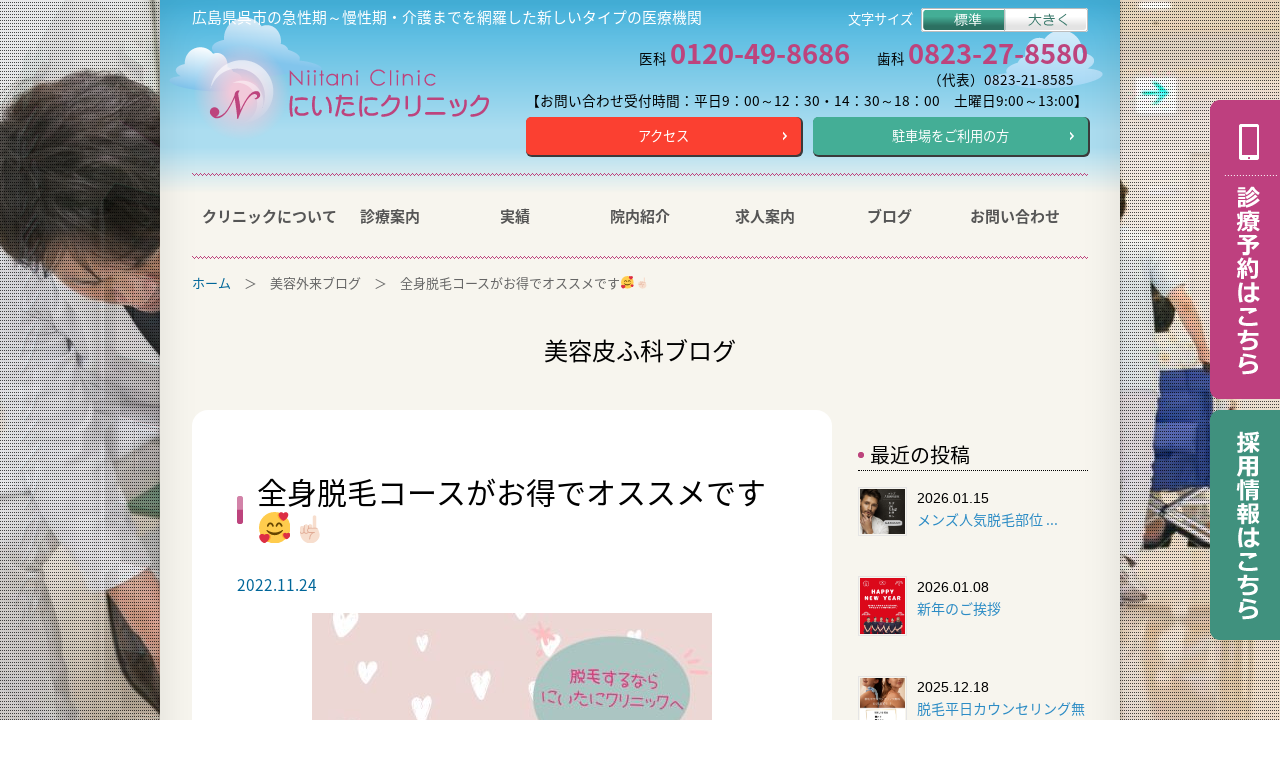

--- FILE ---
content_type: text/html; charset=UTF-8
request_url: http://www.niitani-clinic.jp/biyou_blog/2512
body_size: 7970
content:
<!DOCTYPE html>
<html lang="ja" class="no-js">
<head>
	<meta charset="UTF-8">
	<meta name="viewport" content="width=device-width, initial-scale=1">

    <meta name="description" content="全身脱毛コースがお得でオススメです&#x1f970;&#x261d;&#x1f3fb;｜にいたにクリニック｜広島県呉市の急性期～慢性期・介護までを網羅した新しいタイプの医療機関">
	<meta name="keywords" content="広島,整形外科,皮膚科,美容,形成外科,歯科,小児歯科,リハビリ,サービス付き高齢者向け住宅,訪問看護,デイサービス,医療介護複合施設">


	<link rel="profile" href="http://gmpg.org/xfn/11">
		<script>(function(html){html.className = html.className.replace(/\bno-js\b/,'js')})(document.documentElement);</script>
<title>全身脱毛コースがお得でオススメです&#x1f970;&#x261d;&#x1f3fb; &#8211; にいたにクリニック｜広島県呉市の急性期～慢性期・介護までを網羅した新しいタイプの医療機関</title>
<link rel='dns-prefetch' href='//fonts.googleapis.com' />
<link rel='dns-prefetch' href='//s.w.org' />
<link rel="alternate" type="application/rss+xml" title="にいたにクリニック｜広島県呉市の急性期～慢性期・介護までを網羅した新しいタイプの医療機関 &raquo; フィード" href="http://www.niitani-clinic.jp/feed" />
<link rel="alternate" type="application/rss+xml" title="にいたにクリニック｜広島県呉市の急性期～慢性期・介護までを網羅した新しいタイプの医療機関 &raquo; コメントフィード" href="http://www.niitani-clinic.jp/comments/feed" />
		<script type="text/javascript">
			window._wpemojiSettings = {"baseUrl":"https:\/\/s.w.org\/images\/core\/emoji\/12.0.0-1\/72x72\/","ext":".png","svgUrl":"https:\/\/s.w.org\/images\/core\/emoji\/12.0.0-1\/svg\/","svgExt":".svg","source":{"concatemoji":"http:\/\/www.niitani-clinic.jp\/cms2020\/wp-includes\/js\/wp-emoji-release.min.js?ver=5.4.18"}};
			/*! This file is auto-generated */
			!function(e,a,t){var n,r,o,i=a.createElement("canvas"),p=i.getContext&&i.getContext("2d");function s(e,t){var a=String.fromCharCode;p.clearRect(0,0,i.width,i.height),p.fillText(a.apply(this,e),0,0);e=i.toDataURL();return p.clearRect(0,0,i.width,i.height),p.fillText(a.apply(this,t),0,0),e===i.toDataURL()}function c(e){var t=a.createElement("script");t.src=e,t.defer=t.type="text/javascript",a.getElementsByTagName("head")[0].appendChild(t)}for(o=Array("flag","emoji"),t.supports={everything:!0,everythingExceptFlag:!0},r=0;r<o.length;r++)t.supports[o[r]]=function(e){if(!p||!p.fillText)return!1;switch(p.textBaseline="top",p.font="600 32px Arial",e){case"flag":return s([127987,65039,8205,9895,65039],[127987,65039,8203,9895,65039])?!1:!s([55356,56826,55356,56819],[55356,56826,8203,55356,56819])&&!s([55356,57332,56128,56423,56128,56418,56128,56421,56128,56430,56128,56423,56128,56447],[55356,57332,8203,56128,56423,8203,56128,56418,8203,56128,56421,8203,56128,56430,8203,56128,56423,8203,56128,56447]);case"emoji":return!s([55357,56424,55356,57342,8205,55358,56605,8205,55357,56424,55356,57340],[55357,56424,55356,57342,8203,55358,56605,8203,55357,56424,55356,57340])}return!1}(o[r]),t.supports.everything=t.supports.everything&&t.supports[o[r]],"flag"!==o[r]&&(t.supports.everythingExceptFlag=t.supports.everythingExceptFlag&&t.supports[o[r]]);t.supports.everythingExceptFlag=t.supports.everythingExceptFlag&&!t.supports.flag,t.DOMReady=!1,t.readyCallback=function(){t.DOMReady=!0},t.supports.everything||(n=function(){t.readyCallback()},a.addEventListener?(a.addEventListener("DOMContentLoaded",n,!1),e.addEventListener("load",n,!1)):(e.attachEvent("onload",n),a.attachEvent("onreadystatechange",function(){"complete"===a.readyState&&t.readyCallback()})),(n=t.source||{}).concatemoji?c(n.concatemoji):n.wpemoji&&n.twemoji&&(c(n.twemoji),c(n.wpemoji)))}(window,document,window._wpemojiSettings);
		</script>
		<style type="text/css">
img.wp-smiley,
img.emoji {
	display: inline !important;
	border: none !important;
	box-shadow: none !important;
	height: 1em !important;
	width: 1em !important;
	margin: 0 .07em !important;
	vertical-align: -0.1em !important;
	background: none !important;
	padding: 0 !important;
}
</style>
	<link rel='stylesheet' id='wp-block-library-css'  href='http://www.niitani-clinic.jp/cms2020/wp-includes/css/dist/block-library/style.min.css?ver=5.4.18' type='text/css' media='all' />
<link rel='stylesheet' id='twentysixteen-fonts-css'  href='https://fonts.googleapis.com/css?family=Merriweather%3A400%2C700%2C900%2C400italic%2C700italic%2C900italic%7CMontserrat%3A400%2C700%7CInconsolata%3A400&#038;subset=latin%2Clatin-ext' type='text/css' media='all' />
<link rel='stylesheet' id='genericons-css'  href='http://www.niitani-clinic.jp/cms2020/wp-content/themes/custom/genericons/genericons.css?ver=3.4.1' type='text/css' media='all' />
<link rel='stylesheet' id='twentysixteen-style-css'  href='http://www.niitani-clinic.jp/cms2020/wp-content/themes/custom/style.css?ver=5.4.18' type='text/css' media='all' />
<!--[if lt IE 10]>
<link rel='stylesheet' id='twentysixteen-ie-css'  href='http://www.niitani-clinic.jp/cms2020/wp-content/themes/custom/css/ie.css?ver=20150825' type='text/css' media='all' />
<![endif]-->
<!--[if lt IE 9]>
<link rel='stylesheet' id='twentysixteen-ie8-css'  href='http://www.niitani-clinic.jp/cms2020/wp-content/themes/custom/css/ie8.css?ver=20150825' type='text/css' media='all' />
<![endif]-->
<!--[if lt IE 8]>
<link rel='stylesheet' id='twentysixteen-ie7-css'  href='http://www.niitani-clinic.jp/cms2020/wp-content/themes/custom/css/ie7.css?ver=20150825' type='text/css' media='all' />
<![endif]-->
<!--[if lt IE 9]>
<script type='text/javascript' src='http://www.niitani-clinic.jp/cms2020/wp-content/themes/custom/js/html5.js?ver=3.7.3'></script>
<![endif]-->
<script type='text/javascript' src='http://www.niitani-clinic.jp/cms2020/wp-includes/js/jquery/jquery.js?ver=1.12.4-wp'></script>
<script type='text/javascript' src='http://www.niitani-clinic.jp/cms2020/wp-includes/js/jquery/jquery-migrate.min.js?ver=1.4.1'></script>
<link rel='https://api.w.org/' href='http://www.niitani-clinic.jp/wp-json/' />
<link rel="EditURI" type="application/rsd+xml" title="RSD" href="http://www.niitani-clinic.jp/cms2020/xmlrpc.php?rsd" />
<link rel="wlwmanifest" type="application/wlwmanifest+xml" href="http://www.niitani-clinic.jp/cms2020/wp-includes/wlwmanifest.xml" /> 
<link rel='prev' title='全身脱毛コースに新しいメニューが登場しました&#x1f60a;&#x1f380;' href='http://www.niitani-clinic.jp/biyou_blog/%e5%85%a8%e8%ba%ab%e8%84%b1%e6%af%9b%e3%82%b3%e3%83%bc%e3%82%b9%e3%81%ab%e6%96%b0%e3%81%97%e3%81%84%e3%83%a1%e3%83%8b%e3%83%a5%e3%83%bc%e3%81%8c%e7%99%bb%e5%a0%b4%e3%81%97%e3%81%be%e3%81%97%e3%81%9f' />
<link rel='next' title='夏&#x1f3d6;に向けてツルツル肌に&#x2728;' href='http://www.niitani-clinic.jp/biyou_blog/%e5%a4%8f%f0%9f%8f%96%e3%81%ab%e5%90%91%e3%81%91%e3%81%a6%e3%83%84%e3%83%ab%e3%83%84%e3%83%ab%e8%82%8c%e3%81%ab%e2%9c%a8' />
<meta name="generator" content="WordPress 5.4.18" />
<link rel="canonical" href="http://www.niitani-clinic.jp/biyou_blog/2512" />
<link rel='shortlink' href='http://www.niitani-clinic.jp/?p=2512' />
<link rel="alternate" type="application/json+oembed" href="http://www.niitani-clinic.jp/wp-json/oembed/1.0/embed?url=http%3A%2F%2Fwww.niitani-clinic.jp%2Fbiyou_blog%2F2512" />
<link rel="alternate" type="text/xml+oembed" href="http://www.niitani-clinic.jp/wp-json/oembed/1.0/embed?url=http%3A%2F%2Fwww.niitani-clinic.jp%2Fbiyou_blog%2F2512&#038;format=xml" />

        <link rel="shortcut icon" href="http://www.niitani-clinic.jp/cms2020/wp-content/themes/custom/images/favicon.ico">
    <link rel="stylesheet" href="http://www.niitani-clinic.jp/cms2020/wp-content/themes/custom/css/common.css" type="text/css">
    <script src="http://www.niitani-clinic.jp/cms2020/wp-content/themes/custom/js/jquery-1.11.3.min.js"></script>
    <!--<script src="http://www.niitani-clinic.jp/cms2020/wp-content/themes/custom/js/jquery-3.5.1.min.js"></script>-->
    
        
    <script src="http://www.niitani-clinic.jp/cms2020/wp-content/themes/custom/js/jquery.backstretch.min.js"></script>
    <script src="http://www.niitani-clinic.jp/cms2020/wp-content/themes/custom/js/run.js"></script>
    <script src="http://www.niitani-clinic.jp/cms2020/wp-content/themes/custom/js/jquery.cookie.js"></script>

		
    
<!-- Global site tag (gtag.js) - Google Analytics -->
<script async src="https://www.googletagmanager.com/gtag/js?id=UA-117854476-1"></script>
<script>
  window.dataLayer = window.dataLayer || [];
  function gtag(){dataLayer.push(arguments);}
  gtag('js', new Date());

  gtag('config', 'UA-117854476-1');
</script>

</head>

<body class="post-template-default single single-post postid-2512 single-format-standard group-blog">

		
<div class="pattern"></div>
<div id="back-left"></div>
<div id="back-right"></div>

<div id="wrapper">

    
  <div id="container">
    
          <div class="header-top">
       <h1>広島県呉市の急性期～慢性期・介護までを網羅した新しいタイプの医療機関</h1>
       <div class="fontSize-area clearfix">
         <p>文字サイズ</p>
         <ul id="fontSize" class="clearfix">
          <li class="changeBtn">標準</li>
          <li class="changeBtn">大きくする</li>
         </ul>
       </div><!--.//fontSize-area-->
      </div><!--.//header-top-->
    
      <header class="page clearfix">
       <p id="logo"><a href="http://www.niitani-clinic.jp"><img src="http://www.niitani-clinic.jp/cms2020/wp-content/themes/custom/images/common/logo_page.png" width="298" height="100" alt="にいたにクリニック"></a></p>
       <div class="inner">
         <p class="telnum pc">医科 <span>0120-49-8686</span>歯科 <span style="margin-right:0;">0823-27-8580</span></p>
         <p class="telnum pc">（代表）0823-21-8585　</p>
         <p class="reception-time pc">【お問い合わせ受付時間：平日9：00～12：30・14：30～18：00　土曜日9:00～13:00】</p>
         <div class="clearfix">
           <div class="link-btn-pink"><a href="http://www.niitani-clinic.jp/access">アクセス</a></div>
           <div class="link-btn-green"><a href="http://www.niitani-clinic.jp/access#parking">駐車場をご利用の方</a></div>
         </div>
       </div><!--.//inner-->
          
     <p id="sp-nav"><img class="open" src="http://www.niitani-clinic.jp/cms2020/wp-content/themes/custom/images/common/sp_menu_btn.png" width="360" height="80" alt="メニュー"> <a href="http://www.niitani-clinic.jp/access"><img src="http://www.niitani-clinic.jp/cms2020/wp-content/themes/custom/images/common/sp_access_btn.png" width="80" height="80" alt="アクセス"></a> <a href="http://www.niitani-clinic.jp/contact"><img src="http://www.niitani-clinic.jp/cms2020/wp-content/themes/custom/images/common/sp_contact_btn.png" width="80" height="80" alt="お問い合わせ"></a></p>
     
     <ul id="fade-in2" class="dropmenu">
      <li><a href="#" class="toggle menu">クリニックについて</a>
        <ul class="inner child">
          <li><a href="http://www.niitani-clinic.jp/about">クリニックについて</a></li>
          <li><a href="http://www.niitani-clinic.jp/featurea">当院の特徴</a></li>
          <li><a href="http://www.anemone-home.jp" target="_blank">サービス付き高齢者向け住宅アネモネ</a></li>
          <li><a href="http://www.niitani-clinic.jp/daycare">デイケア</a></li>
          <li><a href="http://www.niitani-clinic.jp/dayservice">デイサービス アネモネ</a></li>
          <!--<li><a href="#">スタジオ アース</a></li>-->
        </ul>
      </li>
      <li><a href="#" class="toggle menu">診療案内</a>
        <ul class="inner child">
          <li><a href="http://www.niitani-clinic.jp/surgery">整形外科</a></li>
          <li><a href="http://www.niitani-clinic.jp/dermatology">皮ふ科・アレルギー科</a></li>
          <li><a href="http://www.niitani-clinic.jp/biyou-top">美容皮ふ科</a></li>
          <li><a href="http://www.niitani-clinic.jp/plastic">形成外科</a></li>
          <li><a href="http://www.niitani-clinic.jp/dentistry">歯科・小児歯科</a></li>
        </ul>
      </li>
      <li><a href="http://www.niitani-clinic.jp/performance" class="toggle menu">実績</a></li>
      <li><a href="#" class="toggle menu">院内紹介</a>
        <ul class="inner child">
          <li><a href="http://www.niitani-clinic.jp/floor_guide_1">施設・フロアガイド</a></li>
          <li><a href="http://www.niitani-clinic.jp/kango_s">2階 診療部門</a></li>
          <li><a href="http://www.niitani-clinic.jp/rehabilitation">3階 リハビリテーション科</a></li>
          <li><a href="http://www.niitani-clinic.jp/kango_b">4階 病棟部門</a></li>
          <li><a href="http://www.niitani-clinic.jp/day-care-5f">5階 デイケア</a></li>
          <li><a href="http://www.niitani-clinic.jp/eiyouka-5f">5階 栄養課</a></li>
          <li><a href="http://www.niitani-clinic.jp/staff">スタッフ紹介</a></li>
        </ul>
      </li>
      <li><a href="#" class="toggle menu">求人案内</a>
        <ul class="inner child">
          <li><a href="http://www.niitani-clinic.jp/members">先輩職員メッセージ</a></li>
          <li><a href="http://www.niitani-clinic.jp/recruit">採用情報</a></li>
        </ul>
      </li>
      <li><a href="#" class="toggle menu">ブログ</a>
        <ul class="inner child">
          <li><a href="http://www.niitani-clinic.jp/clinic-blog-list">クリニック総合ブログ</a></li>
          <li><a href="http://www.niitani-clinic.jp/biyou-blog-list">美容皮ふ科ブログ</a></li>
        </ul>
      </li>
      <li><a href="http://www.niitani-clinic.jp/contact">お問い合わせ</a></li>
     </ul>
     
    </header>

      
    <div id="crumb"><a href="http://www.niitani-clinic.jp">ホーム</a>　＞　美容外来ブログ　＞　全身脱毛コースがお得でオススメです&#x1f970;&#x261d;&#x1f3fb;</div>

    <div id="content-wrapper"><!--footer.phpで閉じタグ-->

      <h2 id="page-title">美容皮ふ科ブログ</h2>


      
    <div class="clearfix">
        <div id="content" class="news-content">
          <h3 class="head">全身脱毛コースがお得でオススメです&#x1f970;&#x261d;&#x1f3fb;</h3>
          <p class="date">2022.11.24</p>
          <p><span><a href="http://www.niitani-clinic.jp/cms2020/wp-content/uploads/2022/11/2022-11-24-美容皮膚科.jpg"><img src="http://www.niitani-clinic.jp/cms2020/wp-content/uploads/2022/11/2022-11-24-美容皮膚科-400x400.jpg" alt="" width="400" height="400" class="aligncenter size-medium wp-image-2513" /></a><br />
当院では承認機器使用の医療脱毛を行なっています&#x1f481;&#x200d;&#x2640;&#xfe0f;&#x2728;</span><br />
<span>全身脱毛コースがお得でオススメです&#x1f970;&#x261d;&#x1f3fb;</span><br />
<br />
<span>全身脱毛コースには2つあり、</span><br />
<span>&#x1f31f;スタンダードコース</span><br />
<span>（うで・あし・わき） 270,000円</span><br />
<span>&#x1f31f;プレミアムコース</span><br />
<span>（うで・あし・わき・VIO）314,500円</span><br />
<br />
<span>ご興味ある方や気になる方は是非&#x2763;</span><br />
<br />
<a class="x1i10hfl xjbqb8w x6umtig x1b1mbwd xaqea5y xav7gou x9f619 x1ypdohk xt0psk2 xe8uvvx xdj266r x11i5rnm xat24cr x1mh8g0r xexx8yu x4uap5 x18d9i69 xkhd6sd x16tdsg8 x1hl2dhg xggy1nq x1a2a7pz  _aa9_ _a6hd" href="https://www.instagram.com/explore/tags/%E7%9A%AE%E8%86%9A%E7%A7%91%E5%B0%82%E9%96%80%E5%8C%BB/?hl=ja" role="link" tabindex="0">#皮膚科専門医</a><span> </span><a class="x1i10hfl xjbqb8w x6umtig x1b1mbwd xaqea5y xav7gou x9f619 x1ypdohk xt0psk2 xe8uvvx xdj266r x11i5rnm xat24cr x1mh8g0r xexx8yu x4uap5 x18d9i69 xkhd6sd x16tdsg8 x1hl2dhg xggy1nq x1a2a7pz  _aa9_ _a6hd" href="https://www.instagram.com/explore/tags/%E3%81%AB%E3%81%84%E3%81%9F%E3%81%AB%E3%82%AF%E3%83%AA%E3%83%8B%E3%83%83%E3%82%AF/?hl=ja" role="link" tabindex="0">#にいたにクリニック</a><span> </span><a class="x1i10hfl xjbqb8w x6umtig x1b1mbwd xaqea5y xav7gou x9f619 x1ypdohk xt0psk2 xe8uvvx xdj266r x11i5rnm xat24cr x1mh8g0r xexx8yu x4uap5 x18d9i69 xkhd6sd x16tdsg8 x1hl2dhg xggy1nq x1a2a7pz  _aa9_ _a6hd" href="https://www.instagram.com/explore/tags/%E5%8C%BB%E7%99%82%E8%84%B1%E6%AF%9B/?hl=ja" role="link" tabindex="0">#医療脱毛</a><span> </span><a class="x1i10hfl xjbqb8w x6umtig x1b1mbwd xaqea5y xav7gou x9f619 x1ypdohk xt0psk2 xe8uvvx xdj266r x11i5rnm xat24cr x1mh8g0r xexx8yu x4uap5 x18d9i69 xkhd6sd x16tdsg8 x1hl2dhg xggy1nq x1a2a7pz  _aa9_ _a6hd" href="https://www.instagram.com/explore/tags/%E5%85%A8%E8%BA%AB%E8%84%B1%E6%AF%9B/?hl=ja" role="link" tabindex="0">#全身脱毛</a><a class="x1i10hfl xjbqb8w x6umtig x1b1mbwd xaqea5y xav7gou x9f619 x1ypdohk xt0psk2 xe8uvvx xdj266r x11i5rnm xat24cr x1mh8g0r xexx8yu x4uap5 x18d9i69 xkhd6sd x16tdsg8 x1hl2dhg xggy1nq x1a2a7pz  _aa9_ _a6hd" href="https://www.instagram.com/explore/tags/%E3%82%A8%E3%82%B9%E3%83%86%E3%82%88%E3%82%8A%E3%81%99%E3%81%94%E3%81%84/?hl=ja" role="link" tabindex="0">#エステよりすごい</a><span> </span><a class="x1i10hfl xjbqb8w x6umtig x1b1mbwd xaqea5y xav7gou x9f619 x1ypdohk xt0psk2 xe8uvvx xdj266r x11i5rnm xat24cr x1mh8g0r xexx8yu x4uap5 x18d9i69 xkhd6sd x16tdsg8 x1hl2dhg xggy1nq x1a2a7pz  _aa9_ _a6hd" href="https://www.instagram.com/explore/tags/%E3%82%B7%E3%83%9F%E5%8F%96%E3%82%8A/?hl=ja" role="link" tabindex="0">#シミ取り</a><span> </span><a class="x1i10hfl xjbqb8w x6umtig x1b1mbwd xaqea5y xav7gou x9f619 x1ypdohk xt0psk2 xe8uvvx xdj266r x11i5rnm xat24cr x1mh8g0r xexx8yu x4uap5 x18d9i69 xkhd6sd x16tdsg8 x1hl2dhg xggy1nq x1a2a7pz  _aa9_ _a6hd" href="https://www.instagram.com/explore/tags/%E5%8C%BB%E7%99%82%E3%82%A8%E3%82%B9%E3%83%86/?hl=ja" role="link" tabindex="0">#医療エステ</a><span> </span><a class="x1i10hfl xjbqb8w x6umtig x1b1mbwd xaqea5y xav7gou x9f619 x1ypdohk xt0psk2 xe8uvvx xdj266r x11i5rnm xat24cr x1mh8g0r xexx8yu x4uap5 x18d9i69 xkhd6sd x16tdsg8 x1hl2dhg xggy1nq x1a2a7pz  _aa9_ _a6hd" href="https://www.instagram.com/explore/tags/%E3%83%95%E3%82%A9%E3%83%88%E3%83%95%E3%82%A7%E3%82%A4%E3%82%B7%E3%83%A3%E3%83%AB/?hl=ja" role="link" tabindex="0">#フォトフェイシャル</a><span> </span><a class="x1i10hfl xjbqb8w x6umtig x1b1mbwd xaqea5y xav7gou x9f619 x1ypdohk xt0psk2 xe8uvvx xdj266r x11i5rnm xat24cr x1mh8g0r xexx8yu x4uap5 x18d9i69 xkhd6sd x16tdsg8 x1hl2dhg xggy1nq x1a2a7pz  _aa9_ _a6hd" href="https://www.instagram.com/explore/tags/%E3%83%A9%E3%82%A4%E3%83%A0%E3%83%A9%E3%82%A4%E3%83%88/?hl=ja" role="link" tabindex="0">#ライムライト</a><span> </span><a class="x1i10hfl xjbqb8w x6umtig x1b1mbwd xaqea5y xav7gou x9f619 x1ypdohk xt0psk2 xe8uvvx xdj266r x11i5rnm xat24cr x1mh8g0r xexx8yu x4uap5 x18d9i69 xkhd6sd x16tdsg8 x1hl2dhg xggy1nq x1a2a7pz  _aa9_ _a6hd" href="https://www.instagram.com/explore/tags/%E3%83%88%E3%83%AC%E3%83%81%E3%83%8E%E3%82%A4%E3%83%B3/?hl=ja" role="link" tabindex="0">#トレチノイン</a><span> </span><a class="x1i10hfl xjbqb8w x6umtig x1b1mbwd xaqea5y xav7gou x9f619 x1ypdohk xt0psk2 xe8uvvx xdj266r x11i5rnm xat24cr x1mh8g0r xexx8yu x4uap5 x18d9i69 xkhd6sd x16tdsg8 x1hl2dhg xggy1nq x1a2a7pz  _aa9_ _a6hd" href="https://www.instagram.com/explore/tags/%E3%83%8F%E3%82%A4%E3%83%89%E3%83%AD%E3%82%AD%E3%83%8E%E3%83%B3/?hl=ja" role="link" tabindex="0">#ハイドロキノン</a><span> </span><a class="x1i10hfl xjbqb8w x6umtig x1b1mbwd xaqea5y xav7gou x9f619 x1ypdohk xt0psk2 xe8uvvx xdj266r x11i5rnm xat24cr x1mh8g0r xexx8yu x4uap5 x18d9i69 xkhd6sd x16tdsg8 x1hl2dhg xggy1nq x1a2a7pz  _aa9_ _a6hd" href="https://www.instagram.com/explore/tags/%E3%83%8F%E3%82%A4%E3%83%89%E3%83%A9%E3%83%95%E3%82%A7%E3%82%A4%E3%82%B7%E3%83%A3%E3%83%AB/?hl=ja" role="link" tabindex="0">#ハイドラフェイシャル</a><span> </span><a class="x1i10hfl xjbqb8w x6umtig x1b1mbwd xaqea5y xav7gou x9f619 x1ypdohk xt0psk2 xe8uvvx xdj266r x11i5rnm xat24cr x1mh8g0r xexx8yu x4uap5 x18d9i69 xkhd6sd x16tdsg8 x1hl2dhg xggy1nq x1a2a7pz  _aa9_ _a6hd" href="https://www.instagram.com/explore/tags/%E7%BE%8E%E8%82%8C/?hl=ja" role="link" tabindex="0">#美肌</a><span> </span><a class="x1i10hfl xjbqb8w x6umtig x1b1mbwd xaqea5y xav7gou x9f619 x1ypdohk xt0psk2 xe8uvvx xdj266r x11i5rnm xat24cr x1mh8g0r xexx8yu x4uap5 x18d9i69 xkhd6sd x16tdsg8 x1hl2dhg xggy1nq x1a2a7pz  _aa9_ _a6hd" href="https://www.instagram.com/explore/tags/%E5%BA%83%E5%B3%B6%E7%9C%8C%E5%88%9D/?hl=ja" role="link" tabindex="0">#広島県初</a><span> </span><a class="x1i10hfl xjbqb8w x6umtig x1b1mbwd xaqea5y xav7gou x9f619 x1ypdohk xt0psk2 xe8uvvx xdj266r x11i5rnm xat24cr x1mh8g0r xexx8yu x4uap5 x18d9i69 xkhd6sd x16tdsg8 x1hl2dhg xggy1nq x1a2a7pz  _aa9_ _a6hd" href="https://www.instagram.com/explore/tags/%E8%A7%92%E6%A0%93%E9%99%A4%E5%8E%BB/?hl=ja" role="link" tabindex="0">#角栓除去</a><span> </span><a class="x1i10hfl xjbqb8w x6umtig x1b1mbwd xaqea5y xav7gou x9f619 x1ypdohk xt0psk2 xe8uvvx xdj266r x11i5rnm xat24cr x1mh8g0r xexx8yu x4uap5 x18d9i69 xkhd6sd x16tdsg8 x1hl2dhg xggy1nq x1a2a7pz  _aa9_ _a6hd" href="https://www.instagram.com/explore/tags/%E6%AF%9B%E7%A9%B4%E3%82%B1%E3%82%A2/?hl=ja" role="link" tabindex="0">#毛穴ケア</a><span> </span><a class="x1i10hfl xjbqb8w x6umtig x1b1mbwd xaqea5y xav7gou x9f619 x1ypdohk xt0psk2 xe8uvvx xdj266r x11i5rnm xat24cr x1mh8g0r xexx8yu x4uap5 x18d9i69 xkhd6sd x16tdsg8 x1hl2dhg xggy1nq x1a2a7pz  _aa9_ _a6hd" href="https://www.instagram.com/explore/tags/%E8%82%8C%E3%82%B1%E3%82%A2/?hl=ja" role="link" tabindex="0">#肌ケア</a><span> </span><a class="x1i10hfl xjbqb8w x6umtig x1b1mbwd xaqea5y xav7gou x9f619 x1ypdohk xt0psk2 xe8uvvx xdj266r x11i5rnm xat24cr x1mh8g0r xexx8yu x4uap5 x18d9i69 xkhd6sd x16tdsg8 x1hl2dhg xggy1nq x1a2a7pz  _aa9_ _a6hd" href="https://www.instagram.com/explore/tags/%E7%BE%8E%E8%82%8C%E3%82%B1%E3%82%A2/?hl=ja" role="link" tabindex="0">#美肌ケア</a><span> </span><a class="x1i10hfl xjbqb8w x6umtig x1b1mbwd xaqea5y xav7gou x9f619 x1ypdohk xt0psk2 xe8uvvx xdj266r x11i5rnm xat24cr x1mh8g0r xexx8yu x4uap5 x18d9i69 xkhd6sd x16tdsg8 x1hl2dhg xggy1nq x1a2a7pz  _aa9_ _a6hd" href="https://www.instagram.com/explore/tags/%E8%82%8C%E8%B3%AA%E6%94%B9%E5%96%84/?hl=ja" role="link" tabindex="0">#肌質改善</a><span> </span><a class="x1i10hfl xjbqb8w x6umtig x1b1mbwd xaqea5y xav7gou x9f619 x1ypdohk xt0psk2 xe8uvvx xdj266r x11i5rnm xat24cr x1mh8g0r xexx8yu x4uap5 x18d9i69 xkhd6sd x16tdsg8 x1hl2dhg xggy1nq x1a2a7pz  _aa9_ _a6hd" href="https://www.instagram.com/explore/tags/%E7%9A%AE%E8%84%82/?hl=ja" role="link" tabindex="0">#皮脂</a><span> </span><a class="x1i10hfl xjbqb8w x6umtig x1b1mbwd xaqea5y xav7gou x9f619 x1ypdohk xt0psk2 xe8uvvx xdj266r x11i5rnm xat24cr x1mh8g0r xexx8yu x4uap5 x18d9i69 xkhd6sd x16tdsg8 x1hl2dhg xggy1nq x1a2a7pz  _aa9_ _a6hd" href="https://www.instagram.com/explore/tags/%E7%9A%AE%E8%84%82%E3%81%A4%E3%81%BE%E3%82%8A/?hl=ja" role="link" tabindex="0">#皮脂つまり</a><span> </span><a class="x1i10hfl xjbqb8w x6umtig x1b1mbwd xaqea5y xav7gou x9f619 x1ypdohk xt0psk2 xe8uvvx xdj266r x11i5rnm xat24cr x1mh8g0r xexx8yu x4uap5 x18d9i69 xkhd6sd x16tdsg8 x1hl2dhg xggy1nq x1a2a7pz  _aa9_ _a6hd" href="https://www.instagram.com/explore/tags/%E7%9A%AE%E8%84%82%E3%82%B1%E3%82%A2/?hl=ja" role="link" tabindex="0">#皮脂ケア</a><span> </span><a class="x1i10hfl xjbqb8w x6umtig x1b1mbwd xaqea5y xav7gou x9f619 x1ypdohk xt0psk2 xe8uvvx xdj266r x11i5rnm xat24cr x1mh8g0r xexx8yu x4uap5 x18d9i69 xkhd6sd x16tdsg8 x1hl2dhg xggy1nq x1a2a7pz  _aa9_ _a6hd" href="https://www.instagram.com/explore/tags/%E6%AF%9B%E7%A9%B4%E3%81%AE%E9%BB%92%E3%81%9A%E3%81%BF/?hl=ja" role="link" tabindex="0">#毛穴の黒ずみ</a><span> </span><a class="x1i10hfl xjbqb8w x6umtig x1b1mbwd xaqea5y xav7gou x9f619 x1ypdohk xt0psk2 xe8uvvx xdj266r x11i5rnm xat24cr x1mh8g0r xexx8yu x4uap5 x18d9i69 xkhd6sd x16tdsg8 x1hl2dhg xggy1nq x1a2a7pz  _aa9_ _a6hd" href="https://www.instagram.com/explore/tags/%E7%BE%8E%E5%AE%B9%E7%9A%AE%E8%86%9A%E7%A7%91/?hl=ja" role="link" tabindex="0">#美容皮膚科</a><span> </span><a class="x1i10hfl xjbqb8w x6umtig x1b1mbwd xaqea5y xav7gou x9f619 x1ypdohk xt0psk2 xe8uvvx xdj266r x11i5rnm xat24cr x1mh8g0r xexx8yu x4uap5 x18d9i69 xkhd6sd x16tdsg8 x1hl2dhg xggy1nq x1a2a7pz  _aa9_ _a6hd" href="https://www.instagram.com/explore/tags/%E5%AE%89%E5%BF%83%E5%AE%89%E5%85%A8/?hl=ja" role="link" tabindex="0">#安心安全</a><span> </span><a class="x1i10hfl xjbqb8w x6umtig x1b1mbwd xaqea5y xav7gou x9f619 x1ypdohk xt0psk2 xe8uvvx xdj266r x11i5rnm xat24cr x1mh8g0r xexx8yu x4uap5 x18d9i69 xkhd6sd x16tdsg8 x1hl2dhg xggy1nq x1a2a7pz  _aa9_ _a6hd" href="https://www.instagram.com/explore/tags/%E5%91%89%E5%B8%82/?hl=ja" role="link" tabindex="0">#呉市</a><span> </span><a class="x1i10hfl xjbqb8w x6umtig x1b1mbwd xaqea5y xav7gou x9f619 x1ypdohk xt0psk2 xe8uvvx xdj266r x11i5rnm xat24cr x1mh8g0r xexx8yu x4uap5 x18d9i69 xkhd6sd x16tdsg8 x1hl2dhg xggy1nq x1a2a7pz  _aa9_ _a6hd" href="https://www.instagram.com/explore/tags/%E6%84%9F%E6%9F%93%E5%AF%BE%E7%AD%96/?hl=ja" role="link" tabindex="0">#感染対策</a><a class="x1i10hfl xjbqb8w x6umtig x1b1mbwd xaqea5y xav7gou x9f619 x1ypdohk xt0psk2 xe8uvvx xdj266r x11i5rnm xat24cr x1mh8g0r xexx8yu x4uap5 x18d9i69 xkhd6sd x16tdsg8 x1hl2dhg xggy1nq x1a2a7pz  _aa9_ _a6hd" href="https://www.instagram.com/explore/tags/%E5%AE%8C%E5%85%A8%E5%80%8B%E5%AE%A4/?hl=ja" role="link" tabindex="0">#完全個室</a></p>          
          <div class="prev-next clearfix">
              <a href="http://www.niitani-clinic.jp/biyou_blog/%e5%85%a8%e8%ba%ab%e8%84%b1%e6%af%9b%e3%82%b3%e3%83%bc%e3%82%b9%e3%81%ab%e6%96%b0%e3%81%97%e3%81%84%e3%83%a1%e3%83%8b%e3%83%a5%e3%83%bc%e3%81%8c%e7%99%bb%e5%a0%b4%e3%81%97%e3%81%be%e3%81%97%e3%81%9f" rel="prev"><< 前の記事へ</a>              <a href="http://www.niitani-clinic.jp/biyou_blog/%e5%a4%8f%f0%9f%8f%96%e3%81%ab%e5%90%91%e3%81%91%e3%81%a6%e3%83%84%e3%83%ab%e3%83%84%e3%83%ab%e8%82%8c%e3%81%ab%e2%9c%a8" rel="next">次の記事へ >></a>          </div>
          
                        <p class="blog-list-return"><a href="http://www.niitani-clinic.jp/biyou-blog-list">ブログ一覧へ戻る</a></p>
                    
        </div><!--#content-->
  
      <div id="sidebar">
        <ul class="blog-link">
          <li><a href="http://www.niitani-clinic.jp/topics-list">お知らせ一覧</a></li>
          <li><a href="http://www.niitani-clinic.jp/clinic-blog-list">クリニック総合ブログをみる</a></li>
          <li><a href="http://www.niitani-clinic.jp/biyou-blog-list">美容外来ブログをみる</a></li>
        </ul>
        
        <div class="post-top-widget">
        <h3>最近の投稿</h3>
        <ul>
                           <li class="clearfix">
            <img src="http://www.niitani-clinic.jp/cms2020/wp-content/uploads/2026/01/モノクロ　シンプル　メンズ　スキンケア　YouTubeのサムネイル.jpg" width="45" height="45" alt="">
            <p style="font-family:Arial, Helvetica, sans-serif;">2026.01.15</p>
            <p><a href="http://www.niitani-clinic.jp/biyou_blog/%e3%83%a1%e3%83%b3%e3%82%ba%e4%ba%ba%e6%b0%97%e8%84%b1%e6%af%9b%e9%83%a8%e4%bd%8d">メンズ人気脱毛部位 ...</a></p>
           </li>
                   <li class="clearfix">
            <img src="http://www.niitani-clinic.jp/cms2020/wp-content/uploads/2026/01/IMG_4754-1.png" width="45" height="45" alt="">
            <p style="font-family:Arial, Helvetica, sans-serif;">2026.01.08</p>
            <p><a href="http://www.niitani-clinic.jp/biyou_blog/%e6%9c%ac%e5%b9%b4%e3%81%ae%e3%81%94%e6%8c%a8%e6%8b%b6">新年のご挨拶</a></p>
           </li>
                   <li class="clearfix">
            <img src="http://www.niitani-clinic.jp/cms2020/wp-content/uploads/2026/01/Niitani-clinic.png" width="45" height="45" alt="">
            <p style="font-family:Arial, Helvetica, sans-serif;">2025.12.18</p>
            <p><a href="http://www.niitani-clinic.jp/biyou_blog/%e8%84%b1%e6%af%9b%e5%b9%b3%e6%97%a5%e3%82%ab%e3%82%a6%e3%83%b3%e3%82%bb%e3%83%aa%e3%83%b3%e3%82%b0%e7%84%a1%e6%96%99%ef%bc%81%ef%bc%81">脱毛平日カウンセリング無料！！ ...</a></p>
           </li>
                </ul>
        <h3>月別</h3>
                
        <ul>
                        <li>
                <a href="http://www.niitani-clinic.jp/2026/1/?cat_slug=blog,biyou_blog">
                    2026年1月 [2]</a></li>
                        <li>
                <a href="http://www.niitani-clinic.jp/2025/12/?cat_slug=blog,biyou_blog">
                    2025年12月 [3]</a></li>
                        <li>
                <a href="http://www.niitani-clinic.jp/2025/11/?cat_slug=blog,biyou_blog">
                    2025年11月 [4]</a></li>
                        <li>
                <a href="http://www.niitani-clinic.jp/2025/10/?cat_slug=blog,biyou_blog">
                    2025年10月 [6]</a></li>
                        <li>
                <a href="http://www.niitani-clinic.jp/2025/9/?cat_slug=blog,biyou_blog">
                    2025年9月 [3]</a></li>
                        <li>
                <a href="http://www.niitani-clinic.jp/2025/8/?cat_slug=blog,biyou_blog">
                    2025年8月 [4]</a></li>
                        <li>
                <a href="http://www.niitani-clinic.jp/2025/7/?cat_slug=blog,biyou_blog">
                    2025年7月 [5]</a></li>
                        <li>
                <a href="http://www.niitani-clinic.jp/2025/6/?cat_slug=blog,biyou_blog">
                    2025年6月 [4]</a></li>
                        <li>
                <a href="http://www.niitani-clinic.jp/2025/5/?cat_slug=blog,biyou_blog">
                    2025年5月 [5]</a></li>
                        <li>
                <a href="http://www.niitani-clinic.jp/2025/4/?cat_slug=blog,biyou_blog">
                    2025年4月 [4]</a></li>
                        <li>
                <a href="http://www.niitani-clinic.jp/2025/3/?cat_slug=blog,biyou_blog">
                    2025年3月 [4]</a></li>
                        <li>
                <a href="http://www.niitani-clinic.jp/2025/2/?cat_slug=blog,biyou_blog">
                    2025年2月 [5]</a></li>
                        <li>
                <a href="http://www.niitani-clinic.jp/2025/1/?cat_slug=blog,biyou_blog">
                    2025年1月 [4]</a></li>
                        <li>
                <a href="http://www.niitani-clinic.jp/2024/12/?cat_slug=blog,biyou_blog">
                    2024年12月 [4]</a></li>
                        <li>
                <a href="http://www.niitani-clinic.jp/2024/11/?cat_slug=blog,biyou_blog">
                    2024年11月 [3]</a></li>
                        <li>
                <a href="http://www.niitani-clinic.jp/2024/10/?cat_slug=blog,biyou_blog">
                    2024年10月 [9]</a></li>
                        <li>
                <a href="http://www.niitani-clinic.jp/2024/9/?cat_slug=blog,biyou_blog">
                    2024年9月 [5]</a></li>
                        <li>
                <a href="http://www.niitani-clinic.jp/2024/8/?cat_slug=blog,biyou_blog">
                    2024年8月 [7]</a></li>
                        <li>
                <a href="http://www.niitani-clinic.jp/2024/7/?cat_slug=blog,biyou_blog">
                    2024年7月 [5]</a></li>
                        <li>
                <a href="http://www.niitani-clinic.jp/2024/6/?cat_slug=blog,biyou_blog">
                    2024年6月 [5]</a></li>
                        <li>
                <a href="http://www.niitani-clinic.jp/2024/5/?cat_slug=blog,biyou_blog">
                    2024年5月 [6]</a></li>
                        <li>
                <a href="http://www.niitani-clinic.jp/2024/4/?cat_slug=blog,biyou_blog">
                    2024年4月 [6]</a></li>
                        <li>
                <a href="http://www.niitani-clinic.jp/2024/3/?cat_slug=blog,biyou_blog">
                    2024年3月 [4]</a></li>
                        <li>
                <a href="http://www.niitani-clinic.jp/2024/2/?cat_slug=blog,biyou_blog">
                    2024年2月 [7]</a></li>
                        <li>
                <a href="http://www.niitani-clinic.jp/2024/1/?cat_slug=blog,biyou_blog">
                    2024年1月 [6]</a></li>
                        <li>
                <a href="http://www.niitani-clinic.jp/2023/12/?cat_slug=blog,biyou_blog">
                    2023年12月 [4]</a></li>
                        <li>
                <a href="http://www.niitani-clinic.jp/2023/11/?cat_slug=blog,biyou_blog">
                    2023年11月 [6]</a></li>
                        <li>
                <a href="http://www.niitani-clinic.jp/2023/10/?cat_slug=blog,biyou_blog">
                    2023年10月 [7]</a></li>
                        <li>
                <a href="http://www.niitani-clinic.jp/2023/9/?cat_slug=blog,biyou_blog">
                    2023年9月 [6]</a></li>
                        <li>
                <a href="http://www.niitani-clinic.jp/2023/8/?cat_slug=blog,biyou_blog">
                    2023年8月 [8]</a></li>
                        <li>
                <a href="http://www.niitani-clinic.jp/2023/7/?cat_slug=blog,biyou_blog">
                    2023年7月 [7]</a></li>
                        <li>
                <a href="http://www.niitani-clinic.jp/2023/6/?cat_slug=blog,biyou_blog">
                    2023年6月 [9]</a></li>
                        <li>
                <a href="http://www.niitani-clinic.jp/2023/5/?cat_slug=blog,biyou_blog">
                    2023年5月 [5]</a></li>
                        <li>
                <a href="http://www.niitani-clinic.jp/2023/4/?cat_slug=blog,biyou_blog">
                    2023年4月 [7]</a></li>
                        <li>
                <a href="http://www.niitani-clinic.jp/2023/3/?cat_slug=blog,biyou_blog">
                    2023年3月 [8]</a></li>
                        <li>
                <a href="http://www.niitani-clinic.jp/2023/2/?cat_slug=blog,biyou_blog">
                    2023年2月 [5]</a></li>
                        <li>
                <a href="http://www.niitani-clinic.jp/2023/1/?cat_slug=blog,biyou_blog">
                    2023年1月 [5]</a></li>
                        <li>
                <a href="http://www.niitani-clinic.jp/2022/12/?cat_slug=blog,biyou_blog">
                    2022年12月 [5]</a></li>
                        <li>
                <a href="http://www.niitani-clinic.jp/2022/11/?cat_slug=blog,biyou_blog">
                    2022年11月 [4]</a></li>
                        <li>
                <a href="http://www.niitani-clinic.jp/2022/10/?cat_slug=blog,biyou_blog">
                    2022年10月 [7]</a></li>
                        <li>
                <a href="http://www.niitani-clinic.jp/2022/9/?cat_slug=blog,biyou_blog">
                    2022年9月 [9]</a></li>
                        <li>
                <a href="http://www.niitani-clinic.jp/2022/8/?cat_slug=blog,biyou_blog">
                    2022年8月 [6]</a></li>
                        <li>
                <a href="http://www.niitani-clinic.jp/2022/7/?cat_slug=blog,biyou_blog">
                    2022年7月 [6]</a></li>
                        <li>
                <a href="http://www.niitani-clinic.jp/2022/6/?cat_slug=blog,biyou_blog">
                    2022年6月 [8]</a></li>
                        <li>
                <a href="http://www.niitani-clinic.jp/2022/5/?cat_slug=blog,biyou_blog">
                    2022年5月 [5]</a></li>
                        <li>
                <a href="http://www.niitani-clinic.jp/2022/4/?cat_slug=blog,biyou_blog">
                    2022年4月 [5]</a></li>
                        <li>
                <a href="http://www.niitani-clinic.jp/2022/3/?cat_slug=blog,biyou_blog">
                    2022年3月 [6]</a></li>
                        <li>
                <a href="http://www.niitani-clinic.jp/2022/2/?cat_slug=blog,biyou_blog">
                    2022年2月 [6]</a></li>
                        <li>
                <a href="http://www.niitani-clinic.jp/2022/1/?cat_slug=blog,biyou_blog">
                    2022年1月 [5]</a></li>
                        <li>
                <a href="http://www.niitani-clinic.jp/2021/12/?cat_slug=blog,biyou_blog">
                    2021年12月 [6]</a></li>
                        <li>
                <a href="http://www.niitani-clinic.jp/2021/11/?cat_slug=blog,biyou_blog">
                    2021年11月 [4]</a></li>
                        <li>
                <a href="http://www.niitani-clinic.jp/2021/10/?cat_slug=blog,biyou_blog">
                    2021年10月 [8]</a></li>
                        <li>
                <a href="http://www.niitani-clinic.jp/2021/9/?cat_slug=blog,biyou_blog">
                    2021年9月 [3]</a></li>
                        <li>
                <a href="http://www.niitani-clinic.jp/2021/8/?cat_slug=blog,biyou_blog">
                    2021年8月 [7]</a></li>
                        <li>
                <a href="http://www.niitani-clinic.jp/2021/7/?cat_slug=blog,biyou_blog">
                    2021年7月 [8]</a></li>
                        <li>
                <a href="http://www.niitani-clinic.jp/2021/6/?cat_slug=blog,biyou_blog">
                    2021年6月 [8]</a></li>
                        <li>
                <a href="http://www.niitani-clinic.jp/2021/5/?cat_slug=blog,biyou_blog">
                    2021年5月 [6]</a></li>
                        <li>
                <a href="http://www.niitani-clinic.jp/2021/4/?cat_slug=blog,biyou_blog">
                    2021年4月 [6]</a></li>
                        <li>
                <a href="http://www.niitani-clinic.jp/2021/3/?cat_slug=blog,biyou_blog">
                    2021年3月 [6]</a></li>
                        <li>
                <a href="http://www.niitani-clinic.jp/2021/2/?cat_slug=blog,biyou_blog">
                    2021年2月 [10]</a></li>
                        <li>
                <a href="http://www.niitani-clinic.jp/2021/1/?cat_slug=blog,biyou_blog">
                    2021年1月 [4]</a></li>
                        <li>
                <a href="http://www.niitani-clinic.jp/2020/12/?cat_slug=blog,biyou_blog">
                    2020年12月 [9]</a></li>
                    </ul>

                
        </div>

      </div><!--#//sidebar-->

    </div><!--.//clearfix-->




    
      
      <div id="reserve-btn"><a href="https://ssc6.doctorqube.com/niitani-clinic/" target="_blank"><img class="pc" src="http://www.niitani-clinic.jp/cms2020/wp-content/themes/custom/images/top/reserve_btn.png" width="70" height="299" alt="診療予約はコチラ"><img class="sp" src="http://www.niitani-clinic.jp/cms2020/wp-content/themes/custom/images/top/reserve_btn_sp.png" width="46" height="183" alt="診療予約はコチラ"></a></div>

      <div id="recruit-btn"><a href="http://www.niitani-clinic.jp/recruit"><img class="pc" src="http://www.niitani-clinic.jp/cms2020/wp-content/themes/custom/images/top/recruit_btn.png" width="70" height="230" alt="採用情報はコチラ"><img class="sp" src="http://www.niitani-clinic.jp/cms2020/wp-content/themes/custom/images/top/recruit_btn_sp.png" width="46" height="139" alt="採用情報はコチラ"></a></div>
      
      <footer>
        <address>
          <p class="name">にいたにクリニック</p>
          <p class="address">〒737-0046　広島県呉市中通2丁目8-18</p>
          <p class="telnum pc">音声自動予約 <span>050-5358-8032</span>医科 <span>0120-49-8686</span>歯科 <span style="margin-right:0;">0823-27-8580</span></p>
          <p class="telnum pc">（代表）0823-21-8585　</p>
          <p class="telnum sp">音声自動予約 <span>050-5358-8032</span><br>
          医科 <span>0120-49-8686</span><br>
          歯科 <span style="margin-right:0;">0823-27-8580</span></p>
          <p class="telnum sp">（代表）0823-21-8585　</p>
          <p>【お問い合わせ受付時間：平日9：00～12：30・14：30～18：00　土曜日9:00～13:00】</p>
          <p class="catch">広島県呉市の急性期～慢性期・介護までを網羅した新しいタイプの医療機関</p>
        </address>
        <p class="copy">&copy; 2013 Niitani-Clinic.</p>
      </footer>

      <div id="page-top-sp" class="sp"><a href="#logo">ページ上部へ戻る</a></div>

    </div><!--#//content-wrapper-->

    
  </div><!--#//container-->
</div><!--#//wrapper-->

    
	<script type="text/javascript">
      $(function() {
      //background-slide
          $("#back-left").backstretch([

			  				                    'http://www.niitani-clinic.jp/cms2020/wp-content/uploads/2016/03/01.jpg',
			  				                    'http://www.niitani-clinic.jp/cms2020/wp-content/uploads/2016/03/151225_250-1.jpg',
			  				                    'http://www.niitani-clinic.jp/cms2020/wp-content/uploads/2016/03/151225_453-900x1060.jpg',
			  				                    'http://www.niitani-clinic.jp/cms2020/wp-content/uploads/2016/03/09.jpg',
			  				                    'http://www.niitani-clinic.jp/cms2020/wp-content/uploads/2016/03/07.jpg',
			  				                    'http://www.niitani-clinic.jp/cms2020/wp-content/uploads/2016/03/05.jpg',
			  			  
              ], {duration: 3000, fade: 750
          });
          $("#back-right").backstretch([

			  				                    'http://www.niitani-clinic.jp/cms2020/wp-content/uploads/2018/06/リハ科写真サイド-900x1060.jpg',
			  				                    'http://www.niitani-clinic.jp/cms2020/wp-content/uploads/2017/02/151225_165.jpg',
			  				                    'http://www.niitani-clinic.jp/cms2020/wp-content/uploads/2017/02/151225_151.jpg',
			  				                    'http://www.niitani-clinic.jp/cms2020/wp-content/uploads/2017/02/151225_310-900x1060.jpg',
			  				                    'http://www.niitani-clinic.jp/cms2020/wp-content/uploads/2016/03/02.jpg',
			  				                    'http://www.niitani-clinic.jp/cms2020/wp-content/uploads/2016/03/04.jpg',
			  				                    'http://www.niitani-clinic.jp/cms2020/wp-content/uploads/2016/03/06.jpg',
			  				                    'http://www.niitani-clinic.jp/cms2020/wp-content/uploads/2016/03/08.jpg',
			  				                    'http://www.niitani-clinic.jp/cms2020/wp-content/uploads/2016/03/10.jpg',
			  			  
              ], {duration: 3800, fade: 750
          });
          $("#back-shorei-rehabilitation").backstretch([
              "http://www.niitani-clinic.jp/cms2020/wp-content/themes/custom/images/shorei/rehabilitation/img1.jpg",
              "http://www.niitani-clinic.jp/cms2020/wp-content/themes/custom/images/shorei/rehabilitation/img2.jpg",
              "http://www.niitani-clinic.jp/cms2020/wp-content/themes/custom/images/shorei/rehabilitation/img3.jpg",
              "http://www.niitani-clinic.jp/cms2020/wp-content/themes/custom/images/shorei/rehabilitation/img4.jpg",
              "http://www.niitani-clinic.jp/cms2020/wp-content/themes/custom/images/shorei/rehabilitation/img5.jpg",
              "http://www.niitani-clinic.jp/cms2020/wp-content/themes/custom/images/shorei/rehabilitation/img6.jpg",
              "http://www.niitani-clinic.jp/cms2020/wp-content/themes/custom/images/shorei/rehabilitation/img7.jpg",
              "http://www.niitani-clinic.jp/cms2020/wp-content/themes/custom/images/shorei/rehabilitation/img8.jpg"
              ], {duration: 3800, fade: 750
          });
      });
    </script>
    
<script type='text/javascript' src='http://www.niitani-clinic.jp/cms2020/wp-content/themes/custom/js/skip-link-focus-fix.js?ver=20150825'></script>
<script type='text/javascript'>
/* <![CDATA[ */
var screenReaderText = {"expand":"\u30b5\u30d6\u30e1\u30cb\u30e5\u30fc\u3092\u5c55\u958b","collapse":"\u30b5\u30d6\u30e1\u30cb\u30e5\u30fc\u3092\u9589\u3058\u308b"};
/* ]]> */
</script>
<script type='text/javascript' src='http://www.niitani-clinic.jp/cms2020/wp-content/themes/custom/js/functions.js?ver=20150825'></script>
<script type='text/javascript' src='http://www.niitani-clinic.jp/cms2020/wp-includes/js/wp-embed.min.js?ver=5.4.18'></script>
</body>
</html>


--- FILE ---
content_type: text/css
request_url: http://www.niitani-clinic.jp/cms2020/wp-content/themes/custom/css/common.css
body_size: 13626
content:
@charset "utf-8";
/* CSS Document */
@import url(http://fonts.googleapis.com/earlyaccess/notosansjapanese.css);

*{
	margin: 0;
	padding: 0;
}
html,body {
	height: 100%;
}
html,body {
	-webkit-text-size-adjust: 100%;
}
body {
    margin: 0;
	padding: 0;
	font: 13px/1.231 'Noto Sans Japanese', "ヒラギノ角ゴ Pro W3", "Hiragino Kaku Gothic Pro", "メイリオ", Meiryo, Osaka, "ＭＳ Ｐゴシック", "MS PGothic", sans-serif;
	*font-size: small;
	*font: x-small;
	overflow-x: hidden;
}
	
.clearfix:after {
	visibility: hidden;
	display: block;
	font-size: 0;
	content: " ";
	clear: both;
	height: 0;
}
* html .clearfix             { zoom: 1; } /* IE6 */
*:first-child+html .clearfix { zoom: 1; } /* IE7 */

h1, h2, h3, h4, h5, h6, p, address, ul, ol, li, dl, dt, dd, table, caption, th, td, img, form,
article, aside, details, figcaption, figure, footer, header, hgroup, menu, nav, section {
	margin: 0;
	padding: 0;
	border: none;
	font-size:102%;
	font-style: normal;
	font-weight: normal;
 	text-align: left;
	list-style-type: none;
}
p, address, ul, ol, li, dl, dt, dd, table, caption, th, td{
	line-height:160%;
}
input, select, textarea { font-size: 100%; }
img { vertical-align: bottom;max-width: 100%;height: auto; }
hr { display: none; }
a {
	text-decoration:none;
	outline: none;
	-webkit-transition: all 0.5s ease;
	-moz-transition: all 0.5s ease;	
}

/* set html5 elements to block */
article, aside, details, figcaption, figure, footer, header, hgroup, menu, nav, section { 
    display: block;
}

.sp{
	display:none;
}

.blog-area,
#facebook,
#sidebar .blog-link{
	display:none;
}

.time.pc{
    display: block;
}
.time.sp{
    display: none;
}
@media screen and (max-width: 600px) {
    .time.pc{
        display: none;
    }
    .time.sp{
        display: block;
    }
}

/********************************************************************************************************************

background

********************************************************************************************************************/
.pattern {
    width: 100%;
    height: 100%;
    background: url(../images/background/yokojima.png);
    position: fixed;
    top: 0;
    left: 0;
    z-index: -90;
}
#back-left,
#back-right{
	position:fixed;
	height:100%;
	width:35%;
    z-index: -99;
}
#back-left{
	left:0;
}#back-right{
	right:0;
}

/********************************************************************************************************************

default

********************************************************************************************************************/
#wrapper{
	margin:0 auto;
	position:relative;
	max-width:960px;
	z-index:1;
}
#container{
	background-color:#F7F5EE;
	background-image:url(../images/top/back_morning.jpg);
	background-repeat:no-repeat;
	background-position:0 0;
	height:auto;
	padding:0 32px 16px;
	margin:0 auto;
	width:95.98214%;
	max-width:896px;
	-webkit-box-shadow:0 1px 4px rgba(0, 0, 0, 0.3), 0 0 40px rgba(0, 0, 0, 0.1) inset;
	-moz-box-shadow:0 1px 4px rgba(0, 0, 0, 0.3), 0 0 40px rgba(0, 0, 0, 0.1) inset;
	box-shadow:0 1px 4px rgba(0, 0, 0, 0.3), 0 0 40px rgba(0, 0, 0, 0.1) inset;
}

/********************************************************************************************************************

header

********************************************************************************************************************/
.header-top{
	/*background:url(../images/common/back_header_top.gif) repeat 0 0;*/
	padding:8px 0;
}
header .inner{
	position:relative;
}
#logo{
	text-align:center;
}
.page #logo{
	float:left;
	padding:0% 0 1% 0%;
	text-align:left;
}

#top .inner{
    margin-bottom: 28px;
}

header{
	position:relative;
	width:100%;
}
#t1{
	position:absolute;
	top:12px;
	left:40px;
	width:28%;
}
#t1 img{
	width:100%;
}
#t2{
	position:absolute;
	top:12px;
	right:93px;
	width:24%;
}
#t2 img{
	width:100%;
}
.header-top{
	position:relative;
	margin-bottom:8px;
}
.header-top h1{
	color:#fff;
	font-size:0.929rem;
	/*padding:16px 0 8px;*/
	text-align:left;
}
.fontSize-area{
	position:absolute;
	top:8px;
	right:0;
}
.fontSize-area p{
	color:#fff;
	float:left;
	margin-right:8px;
}
.fontSize-area ul{
	float:left;
}
.fontSize-area ul li{
	float:left;
}
.fontSize-area ul li:hover{
	cursor:pointer;
}
.fontSize-area ul li:first-child{
	background:url(../images/common/text_normal.png) no-repeat 0 0;
	height:0;
	padding-top:24px;
	width:83px;
	overflow:hidden;
}
	.fontSize-area ul li:first-child.changeBtn.active{
		background-image:url(../images/common/text_normal_active.png);
	}
.fontSize-area ul li:nth-child(2){
	background:url(../images/common/text_big.png) no-repeat 0 0;
	height:0;
	padding-top:24px;
	width:84px;
	overflow:hidden;
}
	.fontSize-area ul li:nth-child(2).changeBtn.active{
		background-image:url(../images/common/text_big_active.png);
	}
/*header.page h1{
	color:#fff;
	padding:16px 0 8px;
	text-align:right;
}*/
header.page .inner{
	float:right;
	margin-bottom:2%;
}
header.page .telnum{
	text-align:right;
}
header.page .telnum span{
	color:#BD447D;
	/*font-size:24px;*/
	font-size:1.714rem;
	font-weight:bold;
	margin-right:1em;
}
header.page .reception-time{
	/*font-size:12px;*/
	font-size:0.857rem;
	margin-bottom:1%;
}

/********************************************************************************************************************

nav

********************************************************************************************************************/
.dropmenu{
	background:url(../images/icon/line_zig_red.png) repeat-x 0 0;
	display:block;
	display:table;
	table-layout:fixed;
	*zoom: 1;
	list-style-type: none;
	width:100%;
	margin: 16px auto 5px;
	padding: 0;
	position:relative;
}
.dropmenu:before, .dropmenu:after{
	content: "";
	display: table;
}
.dropmenu:after{
	content:"";
	background:url(../images/icon/line_zig_red.png) repeat-x 0 0;
 	position: absolute;
  	bottom:0;
  	left:0;
	height:4px;
	width:100%;
 }
.dropmenu:after{
	clear: both;
}
.dropmenu li{
	display:table-cell;
	position: relative;
	margin: 0;
	padding: 0;
	text-align: center;
	/*width:15.6%;*/
    width:14%;
    white-space: nowrap;
}
.dropmenu li a{
	display: block;
	font-size:15px;
	margin: 0;
	padding: 36px 0;
	color: #555;
	font-weight:bold;
	line-height: 1;
	text-decoration: none;
}
.dropmenu li ul{
	list-style: none;
	position: absolute;
	z-index: 9999;
	top: 100%;
	left: -50%;
	margin: 0;
	padding: 0;
}
.dropmenu li ul li{
	/*display:inline-block;*/
    display:block;
	width: 270px;
}
.dropmenu li ul li a{
	background: #FDAAA4;
	border-bottom:1px dotted #fff;
	color: #fff;
	font-size:14px;
	font-weight:normal;
	padding: 13px 15px;
	text-align:left;
}
.dropmenu li ul li a:hover{
	background: #FC7C72;
}
#fade-in2 li ul{
	opacity: 0;
	top: 65%;
	visibility: hidden;
	transition: .3s;
}
#fade-in2 li:hover ul{
	top: 70%;
	visibility: visible;
	opacity: 1;
}
#sp-nav{
	display:none;
}

#crumb{
	color:#666;
	margin:10px 0 0 0;
}
#crumb a{
	color:#006699;
}

/********************************************************************************************************************

top

********************************************************************************************************************/
#content-wrapper{
	margin:32px auto 0;
	width:100%;
	max-width:896px;
}

.reserve-banner{
    margin-top: 16px;
}
.reserve-banner .sp{
    display: none;
}
@media screen and (max-width: 549px) {
/*549以下*/
.reserve-banner{
    margin-top: 0;
}
.reserve-banner .sp{
    display: block;
    margin: 4% auto 0;
    width: 90%;
}
.reserve-banner .pc{
    display: none;
}

}

.keisei-free{
    border: 3px solid #BD447D;
    border-radius: 5px;
    color: #00913a;
    font-size: 18px;
    font-weight: bold;
    margin: 12px auto 0;
    padding: 8px;
    text-align: center;
}
.keisei-free span{
    color: #e60012;
    font-size: 25px;
    margin: 0 8px;
}
.keisei-free span img{
    margin-bottom: 3px;
    margin-right: 4px;
    width: 35px;
}
@media screen and (max-width: 549px) {
    .keisei-free{
        font-size: 14px;
        width: 83%;
    }
    .keisei-free span{
        font-size: 20px;
        display: block;
    }
    .keisei-free span img{
        margin-bottom: 3px;
        margin-right: 4px;
        width: 27px;
    }
}


.first-stage .time-wrapper{
	float:left;
	width:48%;
	max-width:425px;
}
.first-stage .blog-list h2{
    background: url(../images/icon/clinic_blog.png)no-repeat 0 center;
    font-size: 20px;
    list-style-type: none;
    margin-bottom: .25em;
    padding: 4px 0 4px 36px;
    position: relative;
    text-indent: 0em;
}
.first-stage .blog-list .clinic-blog,
.first-stage .blog-list .biyou-blog{
    width: 200px;
}
.first-stage .blog-list .clinic-blog{
    float: left;
}
.first-stage .blog-list .clinic-blog .blog-title{
    color: #FA3F31;
    font-size: 14px;
    font-weight: bold;
    text-align: center;
    margin: 0 0 4px;
}

.first-stage .blog-list .biyou-blog{
    float: right;
}
.first-stage .blog-list .biyou-blog .blog-title{
    color: #CE739E;
    font-size: 14px;
    font-weight: bold;
    text-align: center;
    margin: 0 0 4px;
}

.first-stage .blog-list img{
    border: 1px solid #ccc;
    display: block;
    margin: 0 auto;
    /*width: 100%;*/
    width: 200px;
    height: 200px;
    object-fit: cover;
}
.first-stage .blog-list a{
    color: #24729F;
}
.first-stage .blog-list a:hover{
    color: #FF6600;
}
.first-stage .blog-list .more-link{
    margin: 8px 0;
    text-align: center;
}
.first-stage .blog-list .more-link a{
	background:url(../images/icon/arrow_blog.png)no-repeat right center;
	padding:0 9px 0 0;
    text-decoration: underline;
}
.first-stage .blog-list .more-link a:hover{
    text-decoration: none;
}

.first-stage .time{
	background:#F8E3DC;
	padding:5%;
	border-radius:10px; 
    -webkit-border-radius:10px;
    -moz-border-radius:10px;
}
.first-stage .kamoku-seikei,
.first-stage .kamoku-hifu,
.first-stage .kamoku-junkan,
.first-stage .kamoku-keisei{
    position: relative;
}
.first-stage .time button{
    background: url(../images/top/btn-arrow.svg);
    border: none;
    cursor: pointer;
    height: 16px;
    outline: none;
    position: absolute;
    right: 1em;
    top: 1em;
    width: 16px;
}
.first-stage .time dt{
    cursor:pointer;
    background: #fff;
    border-top: 1px solid #ccc;
    border-bottom: 1px solid #ccc;
    padding: 12px 0;
    transition: .2s;
}
.first-stage .time dt:hover{

}
.first-stage .time dt p{
    margin: 0;
    text-align: center;
}
.first-stage .time dd{
    display:none;
    padding: 12px 0 0;
}
.first-stage .time .kamoku-shika{
    margin: 0 0 24px;
}

.first-stage .time h2{
	background:url(../images/icon/icon_time.png)no-repeat 0 center;
	color:#000;
	font-size:20px;
	margin-bottom:1em;
	padding:8px 0 4px 32px;
}
.first-stage .time table{
	margin:0 0 10px;
}
	.time table{
		border-spacing:0;
		border-collapse:collapse;
		width:100%;
	}
	.time thead th{
		border-top:1px solid #ccc;
		border-bottom:1px solid #ccc;
		color:#FB574A;
		text-align:center;
	}
		.time .kamoku-seikei thead th{
			color:#307A69;
		}
		.time .kamoku-keisei thead th{
			color:#24729F;
		}
		.time .kamoku-junkan thead th{
			color:#f323a5;
		}
		.time .kamoku-shika thead th{
			color:#AF7CB9;
		}
	.time thead,
	.time tbody{
		background:#fff;
	}
	.time tbody th,
	.time tbody td{
		border-bottom:1px solid #ccc;
		padding:3px 0;
		text-align:center;
	}
		.time .kamoku-keisei th a{
			color:#000;
			text-decoration:underline;
		}
	.time tbody td{
		color:#FC7B72;
	}
		.time .kamoku-keisei tbody th{
			border-top:1px solid #ccc;
		}
		.time .kamoku-seikei tbody td{
			color:#307A69;
		}
		.time .kamoku-keisei tbody td{
			color:#24729F;
		}
        .time .kamoku-junkan tbody td{
			color:#f323a5;
		}
		.time .kamoku-shika tbody td{
			color:#AF7CB9;
		}
.first-stage .time{
	position:relative;
}

.kamoku-seikei p:not(.open-time),
.kamoku-hifu p:not(.open-time),
.kamoku-junkan p:not(.open-time),
.kamoku-keisei p:not(.open-time){
	color:#378C79;
	font-size:116%;
	font-weight:bold;
	line-height:120%;
	margin-bottom:6px;
}
.kamoku-shika p:not(.open-time){
	color:#AF7CB9;
}
.kamoku-hifu p:not(.open-time){
	color:#FB4839;
}
.kamoku-junkan p:not(.open-time){
	color:#f323a5;
}
.kamoku-keisei p:not(.open-time){
	color:#24729F;
}

.first-stage .time .link-btn-pink,
.first-stage .time .link-btn-green{
	text-align:center;
}
	.first-stage .time .link-btn-pink.gairai a{
		position:absolute;
		/*top:25px;*/
		top:13px;
		right:30px;
		padding:3% 0;
		width:30%;
	}
	.time-schedule .time{
		position:relative;
	}
	.time-schedule .time .link-btn-pink.gairai a{
		position:relative;
		width:100%
	}
.first-stage .information-box{
	float:right;
	width:49.6%;
}
	.information-box li{
		list-style-type:disc;
		list-style-position:inside;
		padding-left:1em;
		text-indent:-1em;
	}

.first-stage .closed li{
	color:#44AE96;
}
.first-stage .closed li a{
	color:#000;
}
.first-stage .information li{
	color:#CE739E;
}

.news{
	margin:32px 0;
}
.news ul{
	border-top:1px dotted #999;
}
.news li{
	border-bottom:1px dotted #999;
	padding:5px 0;
}
.news li span{
	color:#666;
	font-family:Arial, Helvetica, sans-serif;
	margin-right:1em;
}
.news li a{
	color:#2C8CC5;
}
.news li a:hover{
	color:#F60;
}
.news-content{
	float:left;
	width:550px;
}
.news .more-link{
    margin: 8px 0;
    text-align: center;
}
.news .more-link a{
    background: url(../images/icon/arrow_blog.png)no-repeat right center;
    color: #24729F;
    padding: 0 9px 0 0;
    text-decoration: underline;
}

.insta p{
    float: left;
    margin-bottom: 3.5%;
    width: 48%;
}
.insta p:nth-child(even){
    float: right;
    width: 48%;
}

.insta.pc{
    display: block;
}
.insta.sp{
    display: none;
}
@media screen and (max-width: 600px) {
    .insta.pc{
        display: none;
    }
    .insta.sp{
        display: block;
        margin: 4% auto 0;
        width: 90%;
    }
}

.post-top-widget h3 {
    background: url(../images/icon/circle_pink.gif)no-repeat 0 center;
	border-bottom:1px dotted #000;
    color: #000;
    font-size: 20px;
    margin:1.5em 0 .5em;
    padding: 3px 0 3px 12px;
}
.post-top-widget li{
	padding:6px 0;
}
.post-top-widget li img{
	border:1px solid #e5e5e5;
	float:left;
	margin-right:10px;
	margin-bottom:2em;
	padding:1px;
}
.post-top-widget li a{
	color:#2C8CC5;
	display:block;
}
.post-top-widget li a:hover{
	color:#F60;
}

#sidebar{
	float:right;
	width:230px;
}
#sidebar .blog-link{
	margin-top:20px;
}
#sidebar .blog-link li{
	margin-bottom:1.5em;
}
#sidebar .blog-link a{
	background: url(../images/icon/blog.png)no-repeat 0 center;
    color: #BD447D;
    font-size:15px;
    margin-bottom: .5em;
    padding: 8px 0 8px 36px;
}
.news-content p,
.news-content ul{
	font-size:116%;
	margin-bottom:1em;
}
	.information-box .news li{
		list-style-type:none;
		list-style-position:outside;
		text-indent:0em;
	}

	.information-box li a{
		color:#24729F;
	}
	.information-box li a:hover{
		color:#F60;
	}
	.information-box .closed{
		margin-bottom:32px;
	}
	.information-box .closed li{
		margin-bottom:1.25em;
	}
	.information-box .closed .head{
		background:url(../images/icon/fukidashi_green.png)no-repeat 0 center;
		font-size:20px;
		list-style-type:none;
		margin-bottom:1em;
		padding-left:36px;
		position:relative;
		text-indent:0em;
	}
	.information-box .closed .head:after{
		content:"";
		background:url(../images/icon/line_zig_green.png)repeat-x 0 100%;
		position: absolute;
		bottom:-5px;
		left:0;
		height:4px;
		width:100%;
	}

	.information-box .information .head{
		background:url(../images/icon/fukidashi_pink.png)no-repeat 0 center;
		font-size:20px;
		list-style-type:none;
		margin-bottom:1em;
		padding-left:36px;
		position:relative;
		text-indent:0em;
	}
	.information-box .information .head:after{
		content:"";
		background:url(../images/icon/line_zig_red.png)repeat-x 0 100%;
		position: absolute;
		bottom:-5px;
		left:0;
		height:4px;
		width:100%;
	}

.service-link-main{
	margin:16px 0 0;
}
.service-link-main li:nth-child(3n+2){
	margin:0 1.89732%;
}
.service-link-main li{
	float:left;
	margin-bottom:1.89732%;
	width:32.03125%;
}
.service-link-main a:hover{
	filter:alpha(opacity=60);
    -moz-opacity: .6;
    opacity: .6;
}
.service-link-blank{
	margin-bottom:2.5%;
}
.service-link-blank li:nth-child(1){
	float:left;
	margin-right:1.89732%;
	width:49.10714%;
}
.service-link-blank li:nth-child(2){
	float:left;
	width:23.4375%;
}
.service-link-blank li p:nth-child(1){
	margin-bottom:9.04761%;
}
.service-link-blank li:nth-child(3){
	float:right;
	width:23.4375%;
}

.blog-area .blog{
	float:left;
	width:48%;
}
.blog-area .blog.cat2{
	float:right;
}
.blog-area .blog h4{
	background:url(../images/icon/blog.png)no-repeat 0 center;
	color:#000;
	font-size:20px;
	margin-bottom:.5em;
	padding:3px 0 3px 36px;
}
.blog-area .blog ul{
	border-top:1px dotted #999;
}
.blog-area .blog li,
.news-list li{
	border-bottom:1px dotted #999;
	padding:8px 0;
}
.blog-area .blog li img,
.news-list li img{
	border:1px solid #e5e5e5;
	float:left;
	margin-right:20px;
	padding:1px;
}
.blog-area .blog li a,
.news-list li a{
	color:#2C8CC5;
}
.blog-area .blog li a:hover,
.news-list li a:hover{
	color:#F60;
}
.news-list li p{
	font-size:90%;
	margin-bottom:0;
}
#facebook{
	margin: 2% auto 0;
	width:500px;
}
#facebook .sp{
	display:none;
}

/********************************************************************************************************************

page

********************************************************************************************************************/
#page-title{
	font-size:182%;
	margin:5% 0;
	text-align:center;
	position:relative;
}
#page-title span{
	position:relative;
}
#page-title span span{
    color: #fff;
    font-size: 16px;
    font-family:"Arial Black", Gadget, sans-serif;
    padding: 6px 5px;
	position:absolute;
	right:-38px;
	top:0px;
    border-radius: 50%;
    -webkit-border-radius: 50%;
    -moz-border-radius: 50%;	
}
	.surgery #page-title span span,
	.dermatology #page-title span span,
	.dentistry #page-title span span,
	.plastic #page-title span span{
		background: #F69452;
	}

#content{
	background:#fff;
	padding:5.02232%;
    border-radius: 16px;
    -webkit-border-radius: 16px;
    -moz-border-radius: 16px;	
}
.head{
	background:url(../images/icon/head_border.gif)no-repeat 0 center;
    font-size: 30px;
	margin:3.5% 0 3%;
	padding-left:20px;
}
	.featurea .head{
		font-size: 16px;
		font-weight:bold;
	}
	.floor-guide .head,
	.floor_guide_1 .head,
	.floor_guide_2 .head,
	.floor_guide_3 .head,
	.floor_guide_4 .head{
		clear:both;
	}

.profile{
	margin:6% auto;
	width:78.125%;
}
.profile img{
	float:left;
	margin-right:5%;
	border-radius:5px; 
    -webkit-border-radius:5px;
    -moz-border-radius:5px;
}
.profile p{
	background:url(../images/common/profile.gif)no-repeat 0 0;
	height:0;
	overflow:hidden;
	padding-top:10px;
	width:56.13839%;
}
.staff-page.profile{
	margin:3% auto 6%;
	width:100%;
}
.staff-page.profile img + ul{
	padding-left:25.5%;
}
.profile li{
	margin-bottom:.5em;
	line-height:140%;
}
.profile .name{
    font-size:18px;
	margin-top:.5em;
}
.staff .profile .name{
	border-bottom:2px solid #BD447D;
    font-size:21px;
	margin-top:.5em;
	padding-bottom:1%;
}

.profile-box{
	background:#DDDDDD;
	margin-bottom:2%;
	padding:2%;
}
.profile-box li{
	float:left;
}
.profile-box li .name{
    font-size:18px;
	line-height:100%;
}
.profile-box li:nth-child(2){
	border-left:1px solid #000;
	padding-left:3%;
	margin-left:3%;
}

.facility-list{
	margin:0 0 2.5%;
}
.facility-list li{
	float:left;
	margin-left:3.97515%;
	width:30.43478%;
}
.facility-list li:first-child{
	margin-left:0;
}
.facility-list li .room{
    font-size:18px;
	margin:.5em 0;
}
/*.img-column ul + ul{
	padding-top:1em;
}*/
.img-column img + p{
	margin-top:1em;
}
.img-column li:nth-child(1){
	float:left;
	width:60.79404%;
}
.img-column li:nth-child(2){
	float:right;
	width:32.87841%;
}
.img-column li:nth-child(3){
	float:right;
	margin-top:5%;
	width:32.87841%;
}

.image-float-right{
	margin-bottom:5%;
}
.image-float-right img{
	float:right;
	margin:0 8% 5%;
	border-radius:8px;
	-webkit-border-radius:8px;
	-moz-border-radius:8px;
}
	.featurea .image-float-right img{
		margin:0 0 0 5%;
	}

.dentistry-contact{
	border:1px solid #BD447D;
	margin:5% 0 0;
	padding:2% 0;
	width:100%;
}
.dentistry-contact p{
	font-size:18px;
	font-weight:bold;
	text-align:center;
}
.dentistry-contact p.tel{
	color:#BD447D;
	font-size:32px;
}
.dentistry-contact p.tel span{
	background:url(../images/icon/tel.gif)no-repeat 0 center;
	padding-left:36px;
}

.tel-text{
	color:#BD447D;
	font-size:32px;
	font-weight:bold;
}
.tel-text span{
	background:url(../images/icon/tel.gif)no-repeat 0 center;
	padding-left:36px;
}


.medical-list li{
	background:url(../images/icon/circle_pink.gif)no-repeat 0 center;
	font-size:16px;
	line-height:160%;
	padding-left:12px;
}

.about p a{
	color:#1A8ED2;
	text-decoration:underline;
}
.rinen h4{
	font-size:20px;
	border-bottom:2px solid #E5E5E5;
	margin-bottom:2%;
	padding-bottom:.5%;
}
.rinen p + h4{
	margin-top:5%;
}
.rinen ul h5{
	background:url(../images/icon/circle_pink.gif)no-repeat 0 center;
	font-weight:bold;
	line-height:160%;
	padding-left:12px;
}
.rinen ul h5 + p{
	padding-left:1em;
}
.rinen ul li{
	margin-bottom:1.25em;
}





.kango-b h4{
	font-size:20px;
	border-bottom:2px solid #E5E5E5;
	margin-bottom:2%;
	padding-bottom:.5%;
}
.kango-b p + h4{
	margin-top:5%;
}
.kango-b ul h5{
	background:url(../images/icon/circle_pink.gif)no-repeat 0 40%;
	font-weight:normal;
	line-height:160%;
	padding-left:12px;
}
.kango-b ul h5 + p{
	padding-left:1em;
}
.kango-b ul li{
	margin-bottom:1.25em;
}


.shorei_biyou h4{
	font-size:20px;
	border-bottom:2px solid #E5E5E5;
	margin-bottom:2%;
	margin-top:7%;
	margin-right:34%;
	padding-bottom:.5%;
}
.biyou-single .head{
	font-size:25px;
}
.biyou-single h4{
	font-size:20px;
	border-bottom:2px solid #E5E5E5;
	margin-bottom:2%;
	margin-top:3.5%;
	padding-bottom:.5%;
}
.biyou-single p{
    line-height: 160%;
}
.biyou-single p + p{
    margin-top: 1rem;
}
.biyou-single .gallery{
    margin-top: 1rem;
}
.biyou-single + .biyou-single{
	margin-top:6%;
}

.shorei_biyou-longline{
	margin-right:0 !important;
}
.shorei_biyou p + h4{
	margin-top:5%;
}
.shorei_biyou ul h5{
	background:url(../images/icon/circle_pink.gif)no-repeat 0 40%;
	font-weight:normal;
	line-height:160%;
	padding-left:12px;
}
.shorei_biyou ul h5 + p{
	padding-left:1em;
}
.biyou-single ul li{
	background:url(../images/icon/circle_pink.gif)no-repeat 0 40%;
	font-weight:normal;
	line-height:160%;
	padding-left:12px;
	margin-bottom:.5em;
}

.shorei_biyou ul li{
	margin-bottom:1.25em;
}
.shorei_biyou img{
	float:right;
	margin:0 0 5% 8%;
}
.shorei_biyou h3{
	margin-top:7%;
}
.shorei_biyou #text-red{
	color: #7C0000;
}

.shorei-rehabilitation h4{
	font-size:20px;
	border-bottom:2px solid #E5E5E5;
	margin-bottom:2%;
	padding-bottom:.5%;
}
.shorei-rehabilitation p + h4{
	margin-top:5%;
}
.shorei-rehabilitation ul h5{
	background:url(../images/icon/circle_pink.gif)no-repeat 0 40%;
	font-weight:normal;
	line-height:160%;
	padding-left:12px;
}
.shorei-rehabilitation ul h5 + p{
	padding-left:1em;
}
.shorei-rehabilitation ul li{
	margin-bottom:1.25em;
}

#back-shorei-rehabilitation{
	margin-top:20px;
	height: 380px;
}
#back-shorei-rehabilitation img{
    border-radius:10px; 
    -webkit-border-radius:10px;
    -moz-border-radius:10px;
}

.link-btn-head{
	margin-bottom:6%;
}
.link-btn-head a{
	display:block;
	padding:12px 0;
	background-color:#FFF;
	color: #FB4031;
	font-weight:bold;
	text-decoration:none;
	border: 3px solid #FB4031;
	border-radius:5px;
	-webkit-border-radius:5px;
	-moz-border-radius:5px;
}
.link-btn-head li{
	display:inline-block;
    font-size:16px;
    text-align:center;
	margin-left:4%;
	width:30%;
}
.link-btn-head li:first-child{
	margin-left:0;
}
.link-btn-head a:hover{
	background-color:#FB4031;
	color:#FFF;
}

#header-menu {
	width: 100%;
	padding: 0;
	background: #FFF;
	border:1px solid #BD447D;
}
#header-menu li {
	background: #D079A3;
	float: left;
	/*width: 20%;*/
    width: 33.33333%;
	height: 83px;
	border-left:1px solid #FFF;
    border-bottom:1px solid #FFF;
	margin-right: -1px;
	text-align: center;
	vertical-align:middle;
	list-style-type: none;
}
#header-menu li:first-child{
	border-left:0;
}
#header-menu li:nth-child(4){
	border-left:0;
}

#header-menu li a {
	display: inline-block;
	color: #FFF;
    display: block;
	font-size: 14px;
	font-weight: bold;
	text-decoration: none;
	padding: 12px 0;
}
#header-menu li a span {
	display: block;
	margin-top: 0.2em;
	line-height: 1.2em;
	font-size: 13px;
}
#header-menu li:hover a{
	color: #FFF;
	cursor:pointer;
}
#header-menu li:hover{
	background: #BD447D;
	cursor:pointer;
}
#header-menu li.select a{
	color: #BD447D;
	cursor:default;
}
#header-menu li.select{
	background: #FFF;
	cursor:default;
}

#floor-detail p{
	margin-left:0%;
	padding:0 0 2%;
}

#floor-detail ol{
	display:table;
	table-layout:fixed;
	width:100%;
}

#floor-detail ol li{
	display:table-cell;
	padding:0 0;
	position:relative;
	/*text-align:center;*/
	vertical-align: middle;
	width:80%;
}

#floor-detail ol li p{
	line-height:130%;
	margin:3% auto 0;
	/*width:90%;*/
}

#floor-detail .map-area{
	position:relative;
	/*margin-top:-5%;*/
	/*margin-left:11%;*/
	margin-bottom:4%;
	float:left;
}
#floor-detail .map-area.none{
	margin-top:0%;
}

#floor-detail span{
	background:#BD447D;
	display:inline-block;
	padding:5px;
	margin-right:2%;
	font-family:Arial, Helvetica, sans-serif;
	color:#FFF;
	font-size: .8em;
	font-weight:bold;
	line-height:130%;
	text-align:center;
}

#floor-detail .circle {
	height: 17px;
	width: 17px;
	border-radius:50%;
    -webkit-border-radius:50%; 
    -moz-border-radius:50%;
}

#floor-detail .floor-detail-mb70{
	margin-bottom: 70px;
}

#floor-detail .floor-detail-mb30{
	margin-bottom: 30px;
}

.senkou th{
	padding:2% 0;
	white-space:nowrap;
	vertical-align:top;
}
.senkou th:after{
	content:"｜";
	margin:0 5%;
}
.senkou td{
	padding:2% 0;
}
.recruit-box {
	background:#E2DBC2;
	padding:3% 2%;
	border-radius:10px;
	-webkit-border-radius:10px;
	-moz-border-radius:10px;
}

#back-recruit-gallery{
	margin-top:20px;
	height: 280px;
}
#back-recruit-gallery img{
    border-radius:10px; 
    -webkit-border-radius:10px;
    -moz-border-radius:10px;
}

.recruit-box-re{
	width:100%;
}
.recruit-box-re li{
	float:left;
	margin-bottom:.5%;
	width:33%;
}
.recruit-box-re li:nth-child(3n+2){
	margin:0 .5%;
}
.recruit-box-re li a{
	background:#BD447D;
	color:#fff;
	display:block;
	padding:8px 0;
	text-align:center;
	width:100%;
}
.recruit-box-re li a:hover{
	background:#F66;
}

.recruit-box p {
	padding-left:1%;
	margin-left:1%;
}

.recruit-box ol {
	padding-left:1%;
	margin-left:1%;
}

.recruit-link-list ol li {
	display:inline;
	list-style-type:none;
	white-space:nowrap;
	line-height:200%;
	color:#006699;
}

.recruit-link-list ol li a:before {
	content: " > ";
}

.recruit-link-list a {
	color:#006699;
	display:inline-block;
	margin-right:3%;
}
.recruit-link-list a:hover {
	color:#900;
}

.recruit-info ul h5{
	background:url(../images/icon/circle_pink.gif)no-repeat 0 40%;
	font-weight:normal;
	line-height:160%;
	padding-left:12px;
	color:#BD447D;
	margin-bottom:1%;
}
.recruit-info ul h5 + p{
	padding-left:1em;
}
.recruit-info ul li{
	margin-bottom:2em;
}

.recruit-mb40{
	margin-bottom: 40px;
}
.recruit-mb20{
	margin-bottom: 20px;
}
.recruit-mb3em{
	margin-bottom: 3em;
}
.recruit-mb-2em{
	margin-bottom: -2em;
}
.recruit-ml5em{
	margin-left: 5em;
}

.shorei_surgery h3{
	margin-top:7%;
}
.shorei_surgery h4{
	font-size:20px;
	font-weight: bold;
	border-bottom:2px solid #E5E5E5;
	margin-bottom:2%;
	margin-top:4%;
	margin-right:34%;
	padding-bottom:.5%;
}
.shorei_surgery-longline{
	margin-right:0 !important;
}
.shorei_surgery p + h4{
	margin-top:5%;
}
.shorei_surgery ul h5{
	background:url(../images/icon/circle_pink.gif)no-repeat 0 40%;
	font-weight:normal;
	line-height:160%;
	padding-left:12px;
}
.shorei_surgery ul h5 + p{
	padding-left:1em;
}
.shorei_surgery ul li{
	margin-bottom:1.25em;
}
/*.shorei_surgery img{
	float:right;
	margin:0 0 5% 8%;
}*/
.shorei_surgery #text-red{
	color: #7C0000;
}
.shorei_mb1em{
	margin-bottom: 1em;
}
.shorei_mb2em{
	margin-bottom: 2em;
}
.shorei_mb5em{
	margin-bottom: 5em;
}
.shorei_mt2em{
	margin-top: 2em;
}
.shorei_center-p p{
	text-align: center;
}
.shorei_mt05em-p p{
	margin-top: .5em;
}

.daycare-info ul h5{
	background:url(../images/icon/circle_pink.gif)no-repeat 0 40%;
	font-weight:normal;
	line-height:160%;
	padding-left:12px;
	margin-bottom:1%;
}

.daycare-info ul h5 + p{
	padding-left:1em;
}

.daycare-info table.daycare-table {
	border-collapse: collapse;
	text-align: left;
	line-height: 1.5;
	width: 100%;
	border-left: 2px solid #FFF;
	border-right: 2px solid #FFF;
}
.daycare-info table.daycare-table th {
	background:#F7F5EE;
	padding: 10px;
	font-weight: bold;
	text-align: center;
	vertical-align: top;
	border: 1px solid #000;
}
.daycare-info table.daycare-table td {
	padding: 10px;
	vertical-align: top;
	text-align: center;
	border: 1px solid #000;
}

.daycare-info table.daycare-table-price-1 {
	border-collapse: collapse;
	text-align: left;
	line-height: 1.5;
	width: 100%;
	border-left: 2px solid #FFF;
	border-right: 2px solid #FFF;
}
.daycare-info table.daycare-table-price-1 th {
	background:#F7F5EE;
	padding: 10px;
	font-weight: bold;
	vertical-align: center;
	text-align: center;
}
.daycare-info table.daycare-table-price-1 thead th {
	border: 1px solid #000;
}
.daycare-info table.daycare-table-price-1 tbody th {
	width: 23%;
	background: #FFF;
	border: 1px solid #000;
}
.daycare-info table.daycare-table-price-1 tbody td {
	width: 27%;
	padding: 1% 5% 1% 1%;
	vertical-align: center;
	text-align: right;
	border: 1px solid #000;
}

.dayservice-info table.daycare-table-price-1 {
	border-collapse: collapse;
	text-align: left;
	line-height: 1.5;
	width: 100%;
	border-left: 2px solid #FFF;
	border-right: 2px solid #FFF;
}
.dayservice-info table.daycare-table-price-1 th {
	background:#F7F5EE;
	padding: 10px;
	font-weight: bold;
	vertical-align: center;
	text-align: center;
}
.dayservice-info table.daycare-table-price-1 thead th {
	border: 1px solid #000;
}
.dayservice-info table.daycare-table-price-1 tbody th {
	width: 23%;
	background: #FFF;
	border: 1px solid #000;
}
.dayservice-info table.daycare-table-price-1 tbody td {
	width: 27%;
	padding: 1% 5% 1% 1%;
	vertical-align: center;
	text-align: right;
	border: 1px solid #000;
}

.daycare-info table.daycare-table-price-2 {
	border-collapse: collapse;
	text-align: left;
	line-height: 1.5;
	width: 100%;
	border-left: 2px solid #FFF;
	border-right: 2px solid #FFF;
}
.daycare-info table.daycare-table-price-2 th {
	background:#F7F5EE;
	padding: 10px;
	font-weight: bold;
	vertical-align: center;
	text-align: center;
}
.daycare-info table.daycare-table-price-2 thead th {
	border: 1px solid #000;
}
.daycare-info table.daycare-table-price-2 tbody th {
	width: 50%;
	background: #FFF;
	border: 1px solid #000;
}
.daycare-info table.daycare-table-price-2 tbody td {
	width: 50%;
	border: 1px solid #000;
	vertical-align: center;
	text-align: center;
}

.daycare-info table.daycare-table-schedule {
	border-collapse: collapse;
	text-align: left;
	line-height: 1.5;
	width: 100%;
	border-left: 2px solid #FFF;
	border-right: 2px solid #FFF;
}
.daycare-info table.daycare-table-schedule th {
	background:#FFF;
	font-weight:normal;
}
.daycare-info table.daycare-table-schedule td {
	vertical-align: top;
}
.daycare-info table.daycare-table-schedule thead {
	border: 1px solid #000;
	text-align: left;
}
.daycare-info table.daycare-table-schedule tfoot {
	border-bottom: 1px solid #000;
}
.daycare-info table.daycare-table-schedule thead th {
	padding: 10px 10px 10px 2%;
	background:#F7F5EE;
	vertical-align: center;
	text-align: left;
}
.daycare-info table.daycare-table-schedule tbody th {
	padding: 1% 1% 0 1%;
	vertical-align: top;
	text-align: center;
}
.daycare-info table.daycare-table-schedule tfoot th {
	padding: 1% 1% 0 1%;
	vertical-align: top;
	text-align: center;
}
.daycare-info table.daycare-table-schedule tbody td {
	padding: 1% 1% 0 1%;
	border-left: 1px solid #000;
}
.daycare-info table.daycare-table-schedule tfoot td {
	padding: 1% 1% 1% 1%;
	border-left: 1px solid #000;
}

.daycare-info-list ul h5{
	background:url(../images/icon/circle_pink.gif)no-repeat 0 3px;
	font-weight:normal;
	line-height:100%;
	padding-left:12px;
	margin-bottom:1%;
}

.daycare-flow{
	border:1px solid #BD447D;
	margin:1.5% 0 0;
	padding:2% 3%;
}
.daycare-flow p{
	text-align: left;
}

.daycare-flow-img{
	display:block;
	padding-top: 2%;
	margin:0 auto 0;
	width:60px;
}

.daycare-mb1em{
	margin-bottom: 1em;
}
.daycare-mb3em{
	margin-bottom: 3em;
}
.daycare-mt2em{
	margin-top: 2em;
}
.daycare-mr-30percent{
	margin-right: -30%;
}



.daycare-supplement {
	list-style-type: none;
	margin-left:1em;

}
.daycare-supplement li:before {
	content: '※';
	margin-left:-1em;
}
.daycare-supplement li {
	line-height:1.2em;
	margin-bottom:.5em;
}

.members-main{
	border-radius:8px; 
    -webkit-border-radius:8px;
    -moz-border-radius:8px;
}
.members-profile{
	background:#E1E1E1;
	margin-top:5%;
	margin-left:10%;
	margin-bottom:7%;
	padding:3% 0 3% 13%;
	position:relative;
	width:77%;
	border-radius:10px; 
    -webkit-border-radius:10px;
    -moz-border-radius:10px;
}
.members-profile p{
	background:url(../images/members/profile_pink.gif)no-repeat 0 0;
	height:0;
	overflow:hidden;
	margin-bottom:.5em;
	padding-top:10px;
	width:56.13839%;
}
	.members-profile.blue p{
		background:url(../images/members/profile_blue.gif)no-repeat 0 0;
	}
.members-profile .name{
    /*font-size: 20px;*/
	font-size: 139%;
}
	.members-profile .name span{
		background:#BD447D;
		color:#fff;
		font-size: 13px;
		margin-left:.5em;
		padding:0 2%;
		vertical-align:middle;
	}
	.members-profile.blue .name span{
		background:#006699;
	}
.members-profile img{
	border-radius:50%; 
	position:absolute;
	top:-10%;
	left:-10%;
    -webkit-border-radius:50%;
    -moz-border-radius:50%;
}
.massage-text h3{
	background:url(../images/members/fukidashi_pink.gif)no-repeat 0 center;
	color:#BD447D;
    /*font-size: 20px;*/
	font-size: 132%;
	margin-bottom:.5em;
	padding-left:24px;
}
	.massage-text.blue h3{
		background:url(../images/members/fukidashi_blue.gif)no-repeat 0 center;
		color:#069;
	}
.massage-text li + li{
	margin-top:3em;
}
.massage-text{
	float:left;
	margin-bottom:5%;
	width:55.83126%;
}
.works-img{
	float:right;
}
.works-img h4{
	background:url(../images/icon/circle_gray.gif)no-repeat 0 center;
	border-bottom:1px dotted #666;
    font-size: 20px;
	margin-bottom:.5em;
	padding-left:20px;
}
.works-img li + li{
	margin-top:1em;
}

.members-list{
	display:table;
	margin:0 auto;
	table-layout: fixed;
	/*width:80%;*/
	width:100%;
}
	.members-list + .members-list{
		margin-top:5%;
	}
.members-list li{
	display:table-cell;
	vertical-align:middle;
	text-align:center;
}
.members-list li img{
	border:5px solid #fff;
	margin-bottom:5%;
	border-radius:50%; 
    -webkit-border-radius:50%;
    -moz-border-radius:50%;
	-webkit-transition: all 0.5s ease;
	-moz-transition: all 0.5s ease;	
}
.members-list li p{
	text-align:center;
}
.members-list li p.name{
	font-weight:bold;
}
.members-list li:hover{
	cursor:pointer;
}
.members-list li:hover img{
	border-color:#BD447D;
}
	.members-list li .category{
		background:#BD447D;
		color:#fff;
		margin:0 auto 3%;
		width:70%;
	}
	.members-list li .category.blue{
		background:#006699;
	}

.performance-info table.performance-table-1 {
	border-collapse: collapse;
	text-align: left;
	line-height: 1.5;
	width: 100%;
	border-left: 2px solid #FFF;
	border-right: 2px solid #FFF;
}
.performance-info table.performance-table-1 th {
	background: #FFF;
	padding: 10px;
	padding-left: 2em;
	vertical-align: center;
	text-align: center;
	border: 1px solid #000;
}
.performance-info table.performance-table-1 td {
	width: 18%;
	vertical-align: center;
	text-align: center;
	border: 1px solid #000;
}
	.performance-info table.performance-table-1.td-width-none td {
		width: auto;
	}
.performance-info table.performance-table-1 th.red {
	background:#FEE6E5;
}
.performance-info table.performance-table-1 th.gray1 {
	background:#EAEAEA;
}
.performance-info table.performance-table-1 th.gray2 {
	background:#F7F5EE;
}
.performance-info table.performance-table-1 th.left {
	text-align: left;
}
.performance-info table.performance-table-1 th.bold {
	font-weight: bold;
}
.performance-info table.performance-table-1 td.red {
	background:#FEE6E5;
}
.performance-info table.performance-table-1 td.gray1 {
	background:#EAEAEA;
}
.performance-info table.performance-table-1 td.gray2 {
	background:#F7F5EE;
}
.performance-info table.performance-table-1 td.bold {
	font-weight: bold;
}
.performance-info table.performance-table-1.surgery-info tr:last-child th{
    background: #FEE6E5;
    font-weight: bold;
    text-align: left;
}
.performance-info table.performance-table-1.surgery-info tr:last-child td{
    background: #FEE6E5;
    font-weight: bold;
}

.performance-notice{
	background: #EAEAEA;
	margin:0% 0 0;
	padding:2% 3%;
}
	.contact .performance-notice{
		width:36%;
	}
.performance-notice p{
	text-align: left;
}
.performance-notice.gray{
	border:1px solid #EAEAEA;
}
.performance-notice.gray p{
	color:#EAEAEA;
}
.performance-wrapper h4{
	font-size:1.65em;
	border-bottom:2px solid #E5E5E5;
	margin-bottom:2%;
	padding-bottom:.5%;
}
.performance-wrapper p + h4{
	margin-top:5%;
}
.performance-wrapper ul h5{
	background:url(../images/icon/circle_pink.gif)no-repeat 0 center;
	font-weight:bold;
	line-height:160%;
	padding-left:12px;
}
.performance-wrapper ul h5 + p{
	padding-left:1em;
}
.performance-wrapper ul li{
	margin-bottom:1.25em;
}
.performance-wrapper h4.bold {
	font-weight: bold;
}

.dayservice-info table.dayservice-table-price-1 {
	border-collapse: collapse;
	text-align: left;
	line-height: 1.5;
	width: 100%;
	border-left: 2px solid #FFF;
	border-right: 2px solid #FFF;
}
.dayservice-info table.dayservice-table-price-1 th {
	background:#F7F5EE;
	padding: 10px;
	font-weight: bold;
	vertical-align: center;
	text-align: center;
}
.dayservice-info table.dayservice-table-price-1 thead th {
	border: 1px solid #000;
}
.dayservice-info table.dayservice-table-price-1 tbody th {
	width: 50%;
	background: #FFF;
	border: 1px solid #000;
}
.dayservice-info table.dayservice-table-price-1.column3 tbody th {
	width: 20%;
}

.dayservice-info table.dayservice-table-price-1 tbody td {
	width: 50%;
	border: 1px solid #000;
	vertical-align: center;
	text-align: center;
}
.dayservice-info table.dayservice-table-price-1.column3 tbody td {
	width: 40%;
	padding: 10px;
}

.dayservice-info table.dayservice-table-price-1.green thead th {
	background:#E1EACD;
}

.dayservice-info ul h5{
	background:url(../images/icon/circle_pink.gif)no-repeat 0 center;
	font-weight:normal;
	line-height:160%;
	padding-left:12px;
	margin-bottom:1%;
}
.dayservice-info ul h5.green{
	background:url(../images/icon/circle_green.gif)no-repeat 0 center;
}
.dayservice-info ul h5 + p{
	padding-left:1em;
}
.dayservice-supplement {
	list-style-type: none;
	margin-left:1em;

}
.dayservice-supplement li:before {
	content: '※';
	margin-left:-1em;
}
.dayservice-supplement li {
	line-height:1.2em;
	margin-bottom:.5em;
}

.dayservice-machine{
	border-bottom: 1px solid #CCCCCC;
	padding-top:5%;
}
.dayservice-machine.none{
	border-bottom: none;
}
.dayservice-machine .image-float-right{
	margin-bottom:0;
}
.dayservice-machine .image-float-right img{
	margin-right:0;
}
.dayservice-machine-title {
	font-size: 139%;
	font-weight: bold;
}
.dayservice-machine-sub-title {
	font-size: 100%;
	font-weight: bold;
	margin-bottom:.8em;
}
.dayservice-machine-features {
	font-size: 100%;
	color:#2291BB;
	margin-top:2%;
}
.dayservice-notice{
	border:1px solid #BD447D;
	margin:0% 0 0;
	padding:2% 3%;
}
.dayservice-notice p{
	text-align: left;
}
.dayservice-notice.red p{
	color:#BD447D;
}
.dayservice-notice.blue{
	border:1px solid #2291BB;
}
.dayservice-notice.blue p{
	color:#2291BB;
}
.dayservice-notice.features-add-property{
	width:36%;
	padding:1% 2% 1.5%;
}
.dayservice-info table.daily-schedule-table {
	border-collapse: collapse;
	text-align: left;
	line-height: 1.5;
	width: 100%;
	border-right: 1px solid #BD447D;
}
.dayservice-info table.daily-schedule-table th {
	width: 27%;
	padding: 10px;
	border: 1px solid #BD447D;
	background:#BD447D;
	color:#FFF;
	font-size: 1.12em;
	font-weight: bold;
	vertical-align: center;
	text-align: center;
}
.dayservice-info table.daily-schedule-table td {
	width: 73%;
	padding-left: 2em;
	vertical-align: top;
	text-align: left;
}
.dayservice-info table.daily-schedule-table tr:first-child{
	border-top: 1px solid #BD447D;
}
.dayservice-info table.daily-schedule-table tr:last-child{
	border-bottom: 1px solid #BD447D;
}
.dayservice-info table.daily-schedule-table p:before{
    content: url(../images/dayservice/clock.png);
    margin-right: .5em;
}
.dayservice-arrow-img{
	display:block;
	margin-top: -0.2em;
	margin-bottom: .7em;
	margin-left:auto;
	margin-right:auto;
	width:98px;
}
.dayservice-number{
	color:#BD447D;
	font-size: 2em;
	font-weight: bold;
}
.dayservice-telnum span{
	color:#BD447D;
	font-size:1.714rem;
	font-weight:bold;
	margin-right:1em;
}

#gmap,#gmap2,#gmap3,#gmap4 {
    width: 100%;
    height: 300px;
	margin-bottom:5%;
}

.map{
	text-align:center;
}

.plastic .medical-list{
    margin-bottom: .5em;
    float: left;
    width: 50%;
}

.plastic .medical-list + p{
   clear: both;
}

@media screen and (max-width: 600px) {
    .plastic .medical-list{
        margin-bottom: 0;
        float: none;
        width: 100%;
    }
    .plastic .medical-list + .medical-list{
        margin-bottom: .5em;
    }
}

/********************************************************************************************************************

biyou

********************************************************************************************************************/
.biyou-list li{
	float:left;
	margin: 0 1% 3% 0;
	width:24%;
}
.biyou-list li:hover{
	opacity:.6;
}
.biyou-list li p{
	color: #24729f;
	margin-top: 6px;
	text-align: center;
}

.sns-list{
	background:#E3E3E3;
	padding:20px;
	margin-top:16px;
}
.sns-list .facebook{
	display:none;
	float:left;
	margin-right:1%;
	width:34%;
}
.sns-list .instagram{
	float:left;
	margin-right:1%;
	width:34%;
}
.sns-list div{
	/*float:right;*/
	float:left;
	width:30%;
}
.sns-list .link-btn-pink{
	margin-bottom:3%;
}
.sns-list .link-btn-pink,
.sns-list .link-btn-green{
	text-align:center;
}
.sns-list .link-btn-pink a,
.sns-list .link-btn-green a{
	padding:20% 0;
	width:100%;
}
.reserve-contact p .em-text{
	background:#FF0;
	color:#F00;
	font-weight:bold;
}
.reserve-contact .tel{
	color:#BD447D;
	font-size:32px;
	font-weight:bold;
}
.reserve-contact .tel span{
	background:#BD447D;
	color:#fff;
	font-size:15px;
	padding:1px 12px;
	margin-right:0.25em;
	vertical-align:text-top;
    -webkit-border-radius:12px;
    -moz-border-radius:12px;
}

@media screen and (max-width: 600px) {
	.biyou-list li{
		margin: 0 0% 1% 0;
		width:49%;
	}
	.biyou-list li:nth-child(even){
		float:right;
	}
	.biyou-list li img{
		width:100%;
	}
	.biyou-list li p{
		white-space: nowrap;
	}
	.sns-list .facebook{
		float:left;
		margin-bottom:2.5%;
		width:49%;
	}
	.sns-list .instagram{
		float:right;
		margin-right:0%;
		width:49%;
	}
	.sns-list div{
		clear:both;
		float:none;
		width:100%;
	}

}

/********************************************************************************************************************

table

********************************************************************************************************************/
.enkaku{
	border-collapse:collapse;
	width:100%;
}
.enkaku th,
.enkaku td{
	border-bottom:2px solid #E5E5E5;
	padding:2.5% 0;
	vertical-align:top;
}
.enkaku th{
	padding-left:2%;
}
.enkaku .last th,
.enkaku .last td{
	border:none;
}

.recruit-info table.recruit-table {
	border-collapse: collapse;
	text-align: left;
	line-height: 1.5;
	width: 100%;
	border-left: 2px solid #FFF;
	border-right: 2px solid #FFF;
}
	.recruit-info table.recruit-table + .recruit-table {
		margin-top:10px;
	}
.recruit-info table.recruit-table th {
	background:#F7F5EE;
	width: 25%;
	padding: 10px;
	font-weight: bold;
	text-align: center;
	vertical-align: center;
	border: 1px solid #ccc;
}
.recruit-info table.recruit-table td {
	width: 75%;
	padding: 10px;
	vertical-align: top;
	border: 1px solid #ccc;
	padding-left:2em;
}

/********************************************************************************************************************

footer

********************************************************************************************************************/
footer{
	margin:52px auto 0px;
	/*width:76.30769%;*/
    width: 100%;
}
address{
	margin-bottom:28px;
}
address p{
	text-align:center;
}
address .name{
	color:#000;
	font-size:20px;
	margin-bottom:.5em;
}
address .address{
	margin-bottom:.5em;
}
address .telnum{
	margin-bottom:.5em;
}
address .catch{
	color:#BD447D;
}
address .telnum span{
	color:#BD447D;
	font-size:24px;
	font-weight:bold;
	margin-right:1em;
}
footer .time{
	float:left;
	width:34.73282%;
}
footer .week{
	float:right;
	position:relative;
	width:62%;
}
footer .one-column .week{
	float:none;
	position:relative;
	width:100%;
}
footer .head{
	background:url(../images/icon/circle_pink.gif)no-repeat 0 center;
	border-bottom:1px solid #333;
	color:#000;
	font-size:17px;
	margin-bottom:.5em;
	padding-left:12px;
}
footer .time-schedule{
    margin: 0 auto;
    width:76.30769%;
}
footer .time-schedule table{
	margin:0 0 16px;
}
	.time-schedule table{
		border-spacing:0;
		border-collapse:collapse;
		width:100%;
	}
	.time-schedule thead th{
		background:#fff;
		border-top:1px solid #ccc;
		border-bottom:1px solid #ccc;
		color:#307A69;
		text-align:center;
	}
	.time-schedule .kamoku-hifu thead th{
		color:#FB4839;
	}
	.time-schedule .kamoku-shika thead th{
		color:#AF7CB9;
	}
	.time-schedule tbody th,
	.time-schedule tbody th,
	.time-schedule tbody td{
		background:#fff;
		border-top:1px solid #ccc;
		border-bottom:1px solid #ccc;
		padding:4px 0 3px;
		text-align:center;
	}
	.time-schedule tbody td{
		color:#FC7B72;
	}
	.time-schedule .kamoku-seikei tbody td{
		color:#307A69;
	}
	.time-schedule .kamoku-shika tbody td{
		color:#AF7CB9;
	}
	.time-schedule .kamoku-keisei th a{ 
		color:#000;
		text-decoration:underline;
	}
footer .time-schedule .link-btn-pink,
footer .time-schedule .link-btn-green{
	text-align:center;
}
.copy{
	font-size:10px;
	margin-top:5%;
	text-align:center;
	width:100%;
}

/********************************************************************************************************************

link-btn

********************************************************************************************************************/
.link-btn-pink a,
.link-btn-green a{
	background:url(../images/icon/arrow_white.png)no-repeat 95% center;
	background-color:#FB4031;
	color:#fff;
	display:inline-block;
	padding:5% 0;
	border-radius:5px; 
    -webkit-border-radius:5px;
    -moz-border-radius:5px;
	/* box-shadow */
	box-shadow:rgb(58, 58, 59) 1px 1px 0px 1px;
	-webkit-box-shadow:rgb(58, 58, 59) 1px 1px 0px 1px;
	-moz-box-shadow:rgb(58, 58, 59) 1px 1px 0px 1px;
}
.link-btn-green a{
	background-color:#44AE96;
}
.link-btn-pink a:hover,
.link-btn-green a:hover{
	background-color:#CA1304;
	border-radius:18px; 
    -webkit-border-radius:18px;
    -moz-border-radius:18px;
}
.link-btn-green a:hover{
	background-color:#22574B;
}

header.page .link-btn-pink a,
header.page .link-btn-green a,
.time .link-btn-pink a,
.time .link-btn-green a,
footer .time-schedule .link-btn-pink a,
footer .time-schedule .link-btn-green a{
	width:49%;
}
	header.page .link-btn-pink a,
	header.page .link-btn-green a{
	  padding:2% 0;
	  text-align:center;
	}
	.image-float-right .link-btn-pink a,
	.image-float-right .link-btn-green a{
		float:left;
		padding:2% 0;
		text-align:center;
		width:23%;
	}
	.image-float-right .link-btn-pink a{
		margin-right:2%;
	}
	
footer .time-schedule.one-column .link-btn-pink a,
footer .time-schedule.one-column .link-btn-green a{
	width:32%;
}
footer .time-schedule.one-column .link-btn-pink a{
	margin-right:1.5%;
}

header.page .link-btn-pink a,
.time .link-btn-pink a,
footer .time-schedule .link-btn-pink a{
	display:block;
	float:left;
}
header.page .link-btn-green a,
.time .link-btn-green a,
footer .time-schedule .link-btn-green a{
	float:right;
}

.link-btn-pink.single-btn{
	text-align:center;
}
.link-btn-pink.single-btn a{
	padding:2% 8%;
}

#reserve-btn{
    position: fixed;
    top: 100px;
    right: 0;
    z-index: 999;
}
#recruit-btn{
    position: fixed;
    top: 410px;
    right: 0;
    z-index: 999;
}
@media screen and (max-width: 549px) {
    #recruit-btn{
        top: 287px;
    }
    #reserve-btn .pc,
    #recruit-btn .pc{
        display: none;
    }
    #reserve-btn .sp,
    #recruit-btn .sp{
        display: block;
    }
}

/********************************************************************************************************************

class

********************************************************************************************************************/
.mb{
	margin-bottom:3%;
}
.pt10px{
	padding-top: 10px;
}
.pb10px{
	padding-bottom: 10px;
}
.mb1em{
	margin-bottom: 1em;
}
.mb0-5em{
	margin-bottom: 0.5em;
}
.mb2em{
	margin-bottom: 2em;
}
.mb3em{
	margin-bottom: 3em;
}
.mt0{
	margin-top: 0;
}
.mt-3-5em{
	margin-top: -3.5em;
}
.date{
	color:#069;
	margin:5% 0;
}
img.radius{
	border-radius:10px; 
    -webkit-border-radius:10px;
    -moz-border-radius:10px;	
}

/********************************************************************************************************************
*********************************************************************************************************************
media
*********************************************************************************************************************
********************************************************************************************************************/
@media screen and (max-width: 982px) {
/*982以下*/
.page #logo{
	float:none;
	padding:.75% 0 1% 5%;
	text-align:center;
}
header.page h1 {
    /*color: #333;*/
    padding: 0px 0 8px;
    text-align: center;
}
header.page .inner{
	float:none;
	margin:0 auto;
	width:80%;
}
header.page .telnum{
	text-align:center;
}
header.page .telnum span{
	color:#BD447D;
	font-size:24px;
	font-weight:bold;
	margin-right:1em;
}

#container{
	padding:0 2% 16px;
	width:96%;
}

#back-shorei-rehabilitation{
	height: 380px;
}
.news-content{
	float:left;
	width:57%;
}

#sidebar{
	float:right;
	width:30%;
}
.staff .profile .name {
    font-size: 16px;
}
.staff-page.profile img + ul{
	padding-left:0%;
	margin-bottom:20%;
}

}

@media screen and (max-width: 760px) {
/*760以下*/

h1, h2, h3, h4, h5, h6, p, address, ul, ol, li, dl, dt, dd, table, caption, th, td, img, form,
article, aside, details, figcaption, figure, footer, header, hgroup, menu, nav, section {
	font-size:12px;
}
body{
	border-top:3px solid #BD437C;
}
#back-left,
#back-right{
	display:none;
}
#wrapper-left,
#wrapper-right{
	background:none;
	width:0;
}
#container{
	padding:0 0 16px;
	width:100%;
}
.fontSize-area{
	display:none;
}
.header-top{
	margin-bottom:0;
}
.header-top h1{
	font-size:12px;
	margin:0 auto;
	text-align:center;
	width:85%;
}
#t2{
	right:60px;
}
#logo img{
	width:20%;
}
#crumb{
	display:none;
}
#sp-nav{
	display:block;
	margin:3% auto 2%;
	text-align:center;
	width:60%;
}
#sp-nav img{
	width:63%;
}
#sp-nav a img{
	width:14%;
}
.dropmenu{
	background:none;
	border-top:1px solid #e5e5e5;
	display:none;
	margin:0 auto 5px;
}
.dropmenu:after{
	content:none;
 }
.dropmenu:after{
	clear:both;
}
.dropmenu li{
	display:block;
	position: relative;
	margin: 0;
	padding: 0;
	text-align: center;
	width:100%;
}
.dropmenu li a{
	background:#fff;
	border-bottom:1px solid #e5e5e5;
	display: block;
	margin: 0;
	padding:12px 0;
}
.dropmenu li ul{
	list-style: none;
	position: relative;
	z-index: 9999;
	top: 100%;
	left: 0;
	margin: 0;
	padding: 0;
}
.dropmenu li ul li{
	width: 100%;
}
.dropmenu li ul li a{
	font-weight:normal;
	padding: 8px 0px;
	text-align:center;
}
#fade-in2 li ul{
	display:none;
	opacity: 1;
	top: 50%;
	visibility: visible;
	transition: 0s;
}
#fade-in2 li:hover ul{
	top: 50%;
	visibility: visible;
	opacity: 1;
}

.menu:after {
    position: absolute;
    top: 12px;
    right: 10px;
    margin-top: 0;
    content: url(../images/icon/icon_arrow_down.png);
    font-size: 12px;
    font-weight: bold;
    -moz-transform: rotate(90deg);
    -ms-transform: rotate(90deg);
    -webkit-transform: rotate(90deg);
    transform: rotate(90deg);
    -moz-transition: all, 0.25s, linear;
    -o-transition: all, 0.25s, linear;
    -webkit-transition: all, 0.25s, linear;
    transition: all, 0.25s, linear;
}
 
.menu.active:after {
    -moz-transform: translate(0, 50%);
    -ms-transform: translate(0, 50%);
    -webkit-transform: translate(0, 50%);
    transform: translate(0, 50%);
    -moz-transform: rotate(-90deg);
    -ms-transform: rotate(-90deg);
    -webkit-transform: rotate(-90deg);
    transform: rotate(-90deg);
}

#content-wrapper{
	margin:4% auto 0;
	width:90%;
}
.service-link .box1 img,
.service-link .box2 img{
	width:100%;
}

header.page .link-btn-pink a,
header.page .link-btn-green a{
  padding:3% 0;
}
	.first-stage .time .link-btn-pink.gairai a{
		position:absolute;
		top:10px;
		right:10px;
	}
.time .link-btn-pink a,
.time .link-btn-green a,
footer .time-schedule .link-btn-pink a,
footer .time-schedule .link-btn-green a,
.image-float-right .link-btn-pink a,
.image-float-right .link-btn-green a{
	width:100%;
}
.time .link-btn-pink a,
footer .time-schedule .link-btn-pink a,
.image-float-right .link-btn-pink a{
	float:none;
	margin-bottom:3%;
}
footer .time-schedule.one-column .link-btn-pink a,
footer .time-schedule.one-column .link-btn-green a{
	width:100%;
}
.time .link-btn-green a,
footer .time-schedule .link-btn-green a{
	float:none;
}
	.time-schedule .time .link-btn-pink.gairai a{
		position:relative;
	}
.service-link-main li:nth-child(3n+2) {
    margin:0 0 2%;
}
.service-link-main li {
    margin-bottom: 2%;
    width: 49%;
}
.service-link-main li img{
    width: 100%;
}
.service-link-main li:nth-child(even) {
    margin-left:2%;
}

#facebook .fb-page.pc{
	margin: 2% auto 0;
	width:100%;
}

header .telnum.pc,
address .telnum.pc,
reception-time.pc{
	display:none;
}
header .telnum.sp,
address .telnum.sp{
	display:block;
}

.image-float-right{
	margin-bottom:5%;
}
.image-float-right img,
.featurea .image-float-right img,
.profile img,
.shorei_biyou img{
	display: block;
	float:none;
	margin:0 auto 5%;
	text-align:center;
	width:50%;
}
.featurea .head {
    font-weight: normal;
}
.facility-list li {
    float: none;
    margin-left: 0%;
	margin-bottom:5%;
    width: 100%;
}
.facility-list li img{
    display:block;
	text-align:center;
	margin:0 auto 2%;
}
.facility-list li .room {
    font-size: 15px;
}

.link-btn-head li{
	display:block;
    font-size:15px;
    text-align:center;
	margin-left:0%;
	margin-bottom:2%;
	width:100%;
}

.members-profile {
    margin: 3% 0;
	padding: 3%;
    width: 94%;
}
.members-profile img {
    display:none;
}
.massage-text h3 {
    font-size:16px;
}
.massage-text {
    float:none;
    margin-bottom: 5%;
	width:100%;
}
.massage-text li + li {
    margin-top: 1.5em;
}
.works-img {
    float:none;
}
.members-list {
    width:100%;
}
.works-img li img{
	display:block;
	margin:0 auto;
	width:80%;
}

#header-menu li {
    height: 45px;
}
#header-menu li a span {
    display: none;
}
#floor-detail ol li {
    display: block;
	width:100%;
}
#floor-detail ol li p {
	/*text-align:center;*/
}
#floor-detail ol{
	float:left;
	width:45%;
}

address .telnum span{
	margin-right:0;
}
#page-top-sp{
	display:block;
	font-size:12px;
	margin-top:20px;
}
#page-top-sp a{
	background:#BD447D url(../images/icon/arrow_white_up.png) no-repeat 25% center;
	color:#fff;
	display:block;
	padding:5% 0;
	text-align:center;
	width:100%;
}

	.contact .performance-notice{
		width:94%;
	}

#back-shorei-rehabilitation{
	height: 380px;
}
.news-content{
	float:none;
	width:90%;
}

#sidebar{
	float:none;
	margin-left:10%;
	width:90%;
}
.post-top-widget{
	display:none;
}
.recruit-box-re li{
	width:49.5%;
}
.recruit-box-re li:nth-child(3n+2){
	margin:0;
}
.recruit-box-re li:nth-child(odd){
	margin-right:1%;
}

/*760以下*/
}

@media screen and (max-width: 549px) {
/*549以下*/

header.page h1 {
    color:#333;
}
#t1{
	top:35%;
	left:5%;
}
#t2{
	top:35%;
	right:8%;
	width:24%;
}
#top #logo img{
	width:31%;
}
	.page #logo img{
		width:72%;
	}
header.page .inner{
	width:83%;
}
header.page .dropmenu .inner{
	width:100%;
}
header.page .reception-time.pc{
	display:none;
}

#top .inner{
    margin-bottom: 16px;
}


#sp-nav{
	width:90%;
}

.first-stage .time-wrapper{
	float:none;
	width:100%;
	max-width:initial;
}
.first-stage .blog-list .clinic-blog,
.first-stage .blog-list .biyou-blog{
    width: 80%;
    margin: 16px auto;
}
.first-stage .blog-list .clinic-blog{
    float: none;
}
.first-stage .blog-list .biyou-blog{
    float: none;
}
.first-stage .blog-list{
    margin: 0 0 18px;
}
.first-stage .blog-list h3{
    font-size: 14px;
}

.first-stage .blog-list .clinic-blog .blog-title,
.first-stage .blog-list .biyou-blog .blog-title{
    text-align: left;
}
.first-stage .blog-list .more-link{
    text-align: left;
}

.first-stage .time{
	float:none;
	margin-bottom:20px;
	padding:3.0769%;
	width:94%;
	max-width:initial;
}
.information-box .closed{
	margin-bottom:20px;
}
.first-stage .information-box{
	float:none;
	width:100%;
}
.service-link-main{
	margin:20px 0 0;
}
.service-link-main .clinic{
	float:none;
	margin-bottom:8px;
	text-align:center;
	width:100%;
}
.service-link{
	float:none;
	width:100%;
}
.service-link li{
	margin-bottom:8px;
}
.service-link .box1{
	float:left;
	margin-right:2%;
	margin-bottom:2%;
	width:49%;
}
.service-link .box2{
	float:right;
	width:49%;
}
.service-link .box2 li:nth-child(2){
	margin-bottom:2%;
}
.anemone-link-btn.pc{
	display:none;
}
.anemone-link-btn.sp{
	display:block;
}

.service-link-main li {
    margin-bottom: 2%;
    width: 100%;
}
.service-link-main li:nth-child(even) {
    margin-left:0%;
}
.service-link-blank li:nth-child(1) {
    float:none;
    margin-right: 0%;
    margin-bottom: 2%;
    width:100%;
}
.service-link-blank li:nth-child(2) {
    margin-bottom: 2%;
    width:49%;
}
.service-link-blank li:nth-child(3) {
    margin-bottom: 2%;
    width:49%;
}
.service-link-blank li img{
    width:100%;
}

.news li span{
	display:list-item;
	margin-right:0;
}
.blog-area .blog{
	float:none;
	margin-bottom:20px;
	width:100%;
}
.blog-area .blog.cat2{
	float:none;
}

header.page .link-btn-pink a,
header.page .link-btn-green a{
  padding:5% 0;
}

#page-title {
	color:#C36;
    font-size: 20px;
    margin: 8% 0 3%;
}
#page-title span span {
	display:none;
}
.head {
    font-size: 18px;
	margin:5% 0;
	
}

.enkaku th,
.enkaku td {
    display:list-item;
}
.enkaku th:before{
	content:"●";
}
.enkaku th,
.enkaku .last th{
	border-bottom:2px solid #e5e5e5;
}
.enkaku td {
	border-bottom:none;
    margin-bottom:5%;
}
.rinen h4 {
    font-size:16px;
}

.daycare-info table.daycare-table-schedule tbody th {
    width:25%;
}

.members-list li .category {
    width: 90%;
}
.members-profile .name{
    font-size: 15px;
}

footer{
	margin:20px auto;
	width:100%;
}
footer .time-schedule{
    width: 100%;
}
address{
	margin-bottom:20px;
}
address .name,
address .address,
address .telnum{
	margin-bottom:.25em;
}
address .telnum span{
	font-size:17px;
}
address .catch{
	font-size:10px;
}
footer .time{
	float:none;
	margin-bottom:20px;
	width:100%;
}
footer .week{
	float:none;
	width:100%;
}
#back-shorei-rehabilitation{
	height: 380px;
}
#facebook{
	width:auto;
}
#facebook .pc{
	display:none;
}
#facebook .sp{
	display:block;
	margin:0 auto;
}
#facebook .fb-page.sp{
	margin: 2% auto 0;
	width:240px;
}

.dayservice-machine .image-float-right img {
   margin: 0 auto 5%;
   width: 100%;
}
.dayservice-notice.features-add-property {
    width: 94%;
}
.dayservice-machine {
    border-bottom: none;
}
.dayservice-telnum span{
	color:#BD447D;
	font-size:1.2rem;
	font-weight:bold;
	margin-right:1em;
}

.recruit-box-re li{
	width:100%;
}
.recruit-box-re li:nth-child(3n+2){
	margin-bottom:.5%;
}
.recruit-box-re li:nth-child(odd){
	margin-right:0;
}

/*549以下*/
}

/********************************************************************************************************************

hoiku

********************************************************************************************************************/
#canvas-kamifubuki {
  position:absolute;
  width:100%;
  height:100%;
  overflow: hidden;
  z-index:0;
}
.yumenooka-hoikuen .members-main{
	margin-bottom: 2.5em;
}
.yumenooka-hoikuen .head-hoiku{
    background: url(../images/hoiku/title.png)no-repeat 0 center;
    margin: 4.5% 0 4%;
    height: 61px;
}
.yumenooka-hoikuen .head-hoiku p,
.yumenooka-hoikuen .head-hoiku span{
    font-size: 24px;
    color: #FF6385;
    padding:1% 6.5% 5%;
    
}
.yumenooka-hoikuen .label-corner{
	height:auto;
	width:auto !important;
	position:absolute;
	right:36px;
	bottom:4.8em;
	z-index:10;
}
.yumenooka-hoikuen #label-pic {
	width: 84%;
	position: absolute;
	margin-top: -15%;
	z-index:999;
}
	.yumenooka-hoikuen #label-pic img {
		float: left;
		padding: 0 2% 0;
		width: 20%;
	}
	.yumenooka-hoikuen #label-pic img:hover{
		opacity:.8;
	}
.yumenooka-hoikuen .gaiyou-area{
	border: 3px solid #000;
    padding: 4% 5% 4% 8%;
    margin-bottom: 10%;
    background: url(../images/hoiku/profile.png)no-repeat 0 top;
}
.yumenooka-hoikuen .gaiyou{
	border-collapse:collapse;
	width:100%;
}
.yumenooka-hoikuen .gaiyou th,
.yumenooka-hoikuen .gaiyou td{
	border-bottom:2px solid #000;
	padding:2.5% 0;
	vertical-align:top;
}
.yumenooka-hoikuen .gaiyou th{
	padding-left:5%;
	padding-right:5%;
}
.yumenooka-hoikuen .gaiyou .last th,
.yumenooka-hoikuen .gaiyou .last td{
	border:none;
}
.yumenooka-hoikuen .enkaku{
	border-collapse:collapse;
	width:100%;
	margin-bottom: 10%;
}
.yumenooka-hoikuen .enkaku th,
.yumenooka-hoikuen .enkaku td{
	border-bottom:2px solid #e5e5e5;
	padding:2.5% 0;
	vertical-align:top;
}
.yumenooka-hoikuen .enkaku th{
	padding-left:2%;
}
.yumenooka-hoikuen .enkaku .top th,
.yumenooka-hoikuen .enkaku .top td{
	border-top:2px solid #e5e5e5;
}
.yumenooka-hoikuen .goal{
	overflow: hidden;
	position: relative;
	top: -10px;
	margin-bottom:5%;
}
	.yumenooka-hoikuen .goal .element{
		float: left;
		padding: 0 3.3% 0 0;
		width: 30%;
	}
	.yumenooka-hoikuen .goal .element ul li:first-child{
		margin-top: -10%;
	}
	.yumenooka-hoikuen .goal .element ul li:last-child{
		margin-bottom: 10%;
	}
	.yumenooka-hoikuen .goal .element ul,
	.yumenooka-hoikuen .goal .element li {
		display:list-item;
	}
	.yumenooka-hoikuen .goal .element li {
		text-indent:-1em;
		padding-left:1em;
	}
	.yumenooka-hoikuen .goal .element li:before{
		content:"●";
	}

@media screen and (max-width: 760px) {
/*760以下*/

.yumenooka-hoikuen .head-hoiku p,
.yumenooka-hoikuen .head-hoiku span{
    font-size: 22px;
    padding:1% 8.5% 5%;
}
.yumenooka-hoikuen #label-pic {
	overflow: hidden;
	width: 80%;
	margin-top: -15%;	
}
	.yumenooka-hoikuen #label-pic img {
		float: left;
		padding: 0 2% 0;
		width: 20%;
}
.yumenooka-hoikuen .gaiyou-area{
    padding: 4% 5% 4% 15%;
}

.yumenooka-hoikuen .goal{
	
	width: auto;
	margin:0 auto;
}
	.yumenooka-hoikuen .goal .element{
		width: 250px;
		display:block;
		float: left;
		padding: 0 3.4% 0 0;
		margin-bottom: 5%;
		margin-top: 4%;
	}

.yumenooka-hoikuen .label-corner{
	right:20px;
}

/*760以下*/
}

@media screen and (max-width: 672px) {
/*672以下 (保育目標のために追記) */

.yumenooka-hoikuen .head-hoiku p,
.yumenooka-hoikuen .head-hoiku span{
    padding:1% 10% 5%;
}

.yumenooka-hoikuen .goal{
	width: 90%;
	margin:0 auto;
}
	.yumenooka-hoikuen .goal .element{
		width: 100%;
		float: none;
		margin-bottom: 5%;
		margin-top: 4%;
	}
	.yumenooka-hoikuen .goal .element img{
		width: 100%;
	}

.yumenooka-hoikuen .label-corner{
	right:0px;
}

/*672以下*/
}

@media screen and (max-width: 549px) {
/*549以下*/

.yumenooka-hoikuen .head-hoiku{
    background: url(../images/hoiku/title.png)no-repeat 0 center;
    margin: 4.5% 0 4%;
}
	.yumenooka-hoikuen .head-hoiku p,
	.yumenooka-hoikuen .head-hoiku span{
	    font-size: 20px;
	    color: #FF6385;
	    padding:2% 15% 5%;
	}

.yumenooka-hoikuen #label-pic {
	position:relative;
	overflow: hidden;
	width: auto;
	z-index:999;
}
	.yumenooka-hoikuen #label-pic img {
		float: none;
		padding: 0 5% 5%;
		width: 38%;
	}

.yumenooka-hoikuen .gaiyou-area{
    padding: 20% 5% 4% 5%;
}
.yumenooka-hoikuen .gaiyou td{
	padding:2.5% 10%;
}

.yumenooka-hoikuen .gaiyou th,
.yumenooka-hoikuen .gaiyou td {
    display:list-item;
}
.yumenooka-hoikuen .gaiyou th:before{
	content:"●";
}
.yumenooka-hoikuen .gaiyou th,
.yumenooka-hoikuen .gaiyou .last th{
	border-bottom:2px solid #000;
	margin-left: 5%;
}
.yumenooka-hoikuen .gaiyou td {
	border-bottom:none;
    margin-bottom:5%;
}

.yumenooka-hoikuen .enkaku .top th,
.yumenooka-hoikuen .enkaku .top td{
	border-top:none;
}

#page-title {
	color:#000;
}

/*549以下*/
}


/********************************************************************************************************************

hoiku-life

********************************************************************************************************************/
.yumenooka-hoikuen .members-main{
	margin-bottom: 2.5em;
}
.yumenooka-hoikuen .members-main img{
	width:auto;
}
.yumenooka-hoikuen .head-hoiku{
    background: url(../images/hoiku/title.png)no-repeat 0 center;
    margin: 4.5% 0 4%;
    height: 61px;
}
.yumenooka-hoikuen .head-hoiku p{
    font-size: 24px;
    color: #FF6385;
    padding:1% 6.5% 5%;
}

.yumenooka-hoikuen .label-corner{
	height:auto;
	width:auto !important;
	position:absolute;
	right:36px;
	bottom:4.8em;
/*	z-index:10; */
	z-index:999;
}

.yumenooka-hoikuen #label-pic {
	width: 84%;
	position: absolute;
/*	margin-top: -15%; */
	margin-top: -2%;
/*	z-index:999; */	
	z-index:990;
}
	.yumenooka-hoikuen #label-pic img {
		float: left;
		padding: 0 2% 0;
		width: 20%;
	}
	.yumenooka-hoikuen .label-pic-separation-position {
		position:relative;
		top:150px;
		margin-bottom:18%;
	}

.yumenooka-hoikuen .gaiyou-area{
	border: 3px solid #000;
    padding: 4% 5% 4% 8%;
    margin-bottom: 10%;
    background: url(../images/hoiku/daily.png)no-repeat 0 top;
}
.yumenooka-hoikuen .gaiyou{
	border-collapse:collapse;
	width:100%;
}
.yumenooka-hoikuen .gaiyou th,
.yumenooka-hoikuen .gaiyou td{
	border-bottom:2px solid #000;
	padding:2.5% 0;
	vertical-align:top;
}
.yumenooka-hoikuen .gaiyou th{
	padding-left:5%;
	padding-right:5%;
}
.yumenooka-hoikuen .gaiyou .last th,
.yumenooka-hoikuen .gaiyou .last td{
	border:none;
}

.yumenooka-hoikuen .life-junbi-1{
	clear:both;
}
.yumenooka-hoikuen .life-junbi-1 h3{
	background: url(../images/hoiku/life-junbi-1.png)no-repeat 0 center;
	background-size:contain;
	border-bottom: 2px solid #000000;
	display: inline-block;
	padding:1.6% 10px 0 70px;
	margin-top:3%;
	position:static;
}
.yumenooka-hoikuen .life-junbi-1 span{
    font-size: 18px;
    color: #FF6385;
	position:relative;
	font-weight: bold;
	top:-0.35em;
	left:-0.15em;
	letter-spacing:3px;
}
.yumenooka-hoikuen .life-junbi-1 ul{
	margin-top:1%;
}
.yumenooka-hoikuen .life-junbi-1 li{
	float:left;
	margin-left:1%;
}
.yumenooka-hoikuen .life-junbi-1 ul li:before{
	content:"●";
	color: #FF6385;
}
.yumenooka-hoikuen .life-junbi-1 li:last-child{
	margin-bottom:2%;
}

.yumenooka-hoikuen .life-junbi-2{
	clear:both;
}
.yumenooka-hoikuen .life-junbi-2 h3{
	background: url(../images/hoiku/life-junbi-2.png)no-repeat 0 center;
	background-size:contain;
	border-bottom: 2px solid #000000;
	display: inline-block;
	padding:1.6% 10px 0 70px;
	margin-top:3%;
	position:static;
}
.yumenooka-hoikuen .life-junbi-2 span{
    font-size: 18px;
    color: #669933;
	position:relative;
	font-weight: bold;
	top:-0.35em;
	left:-0.4em;
	letter-spacing:3px;
}
.yumenooka-hoikuen .life-junbi-2 ul{
	margin-top:1%;
}
.yumenooka-hoikuen .life-junbi-2 li{
	float:left;
	margin-left:1%;
}
.yumenooka-hoikuen .life-junbi-2 li:before{
	content:"●";
	color: #669933;
}
.yumenooka-hoikuen .life-junbi-2 li:last-child{
	margin-bottom:5%;
}

.yumenooka-hoikuen .life-junbi-notice{
	clear:both;
}
.yumenooka-hoikuen .life-junbi-notice ul{
	margin-top:1%;
}
.yumenooka-hoikuen .life-junbi-notice li{
	float:left;
	margin-left:1%;
}
.yumenooka-hoikuen .life-junbi-notice li:before{
	content:"※";
}
.yumenooka-hoikuen .life-junbi-notice li:last-child{
	margin-bottom:5%;
}

.yumenooka-hoikuen .life-about-1{
	clear:both;
	margin-top:2%;
}
.yumenooka-hoikuen .life-about-1 h4{
	display: block;
	background: url(../images/hoiku/life-about-1.png)no-repeat 0 center;
	background-size:contain;
	height: 0;
	padding-top: 58px;
	overflow: hidden;
	margin-bottom:12px;
}
.yumenooka-hoikuen .life-about-1 ul{
	margin-top:1%;
}
.yumenooka-hoikuen .life-about-1 li{
	margin-left:1%;
}
.yumenooka-hoikuen .life-about-1 ul li:before{
	content:"";
}
.yumenooka-hoikuen .life-about-1 li:last-child{
	margin-bottom:2%;
}

.yumenooka-hoikuen .life-about-2{
	clear:both;
	margin-top:5%;
}
.yumenooka-hoikuen .life-about-2 h4{
	display: block;
	background: url(../images/hoiku/life-about-2.png)no-repeat 0 center;
	background-size:contain;
	height: 0;
	padding-top: 58px;
	overflow: hidden;
}
.yumenooka-hoikuen .life-about-2 ul{
	margin-top:1%;
}
.yumenooka-hoikuen .life-about-2 li{
	margin-left:1em;
	text-indent:-1em;
}
.yumenooka-hoikuen .life-about-2 ul li:before{
	content:"●";
}
.yumenooka-hoikuen .life-about-2 li:last-child{
	margin-bottom:2%;
}

.yumenooka-hoikuen .life-about-3{
	clear:both;
	margin-top:5%;
}
.yumenooka-hoikuen .life-about-3 h4{
	display: block;
	background: url(../images/hoiku/life-about-3.png)no-repeat 0 center;
	background-size:contain;
	height: 0;
	padding-top: 58px;
	overflow: hidden;
}
.yumenooka-hoikuen .life-about-3 ul{
	margin-top:1%;
}
.yumenooka-hoikuen .life-about-3 li{
	margin-left:1em;
	text-indent:-1em;
}
.yumenooka-hoikuen .life-about-3 ul li:before{
	content:"●";
}
.yumenooka-hoikuen .life-about-3 li:last-child{
	margin-bottom:2%;
}

.yumenooka-hoikuen .life-about-4{
	clear:both;
	margin-top:5%;
}
.yumenooka-hoikuen .life-about-4 h4{
	display: block;
	background: url(../images/hoiku/life-about-4.png)no-repeat 0 center;
	background-size:contain;
	height: 0;
	padding-top: 58px;
	overflow: hidden;
}
.yumenooka-hoikuen .life-about-4 ul{
	margin-top:1%;
}
.yumenooka-hoikuen .life-about-4 li{
	margin-left:1em;
	text-indent:-1em;
}
.yumenooka-hoikuen .life-about-4 ul li:before{
	content:"";
}
.yumenooka-hoikuen .life-about-4 li:last-child{
	margin-bottom:2%;
}

.yumenooka-hoikuen .about-list-area{
	border: 3px solid #000;
    padding: 1% 5% 1% 5%;
    margin-bottom: 2%;
}
.yumenooka-hoikuen .about-list{
	border-collapse:collapse;
	width:100%;
}
.yumenooka-hoikuen .about-list th,
.yumenooka-hoikuen .about-list td{
	border-bottom:2px solid #000;
	padding:2.5% 0;
	vertical-align:top;
}
.yumenooka-hoikuen .about-list th{
	padding-left:5%;
	padding-right:5%;
}
.yumenooka-hoikuen .about-list .last th,
.yumenooka-hoikuen .about-list .last td{
	border:none;
}

.yumenooka-hoikuen .life-access{
    padding: 0 10% 0 7%;
    margin-bottom: 7%;
}
.yumenooka-hoikuen .day-map{
    background: url(../images/hoiku/life-1nichi.png)no-repeat 0 0;
	background-size:contain;
	height:0;
	margin:0 auto 5%;
	overflow:hidden;
	padding-top:94%;
	width:100%;
	max-width:727px;
}

@media screen and (max-width: 760px) {
/*760以下*/

.yumenooka-hoikuen .head-hoiku p{
    font-size: 22px;
    padding:1% 8.5% 5%;
}

.yumenooka-hoikuen .label-corner{
	right:20px;
}

.yumenooka-hoikuen #label-pic {
	overflow: hidden;
	width: 80%;
}
	.yumenooka-hoikuen #label-pic img {
		float: left;
		padding: 0 2% 0;
		width: 20%;
}
	.yumenooka-hoikuen .label-pic-separation-position {
		position:relative;
		top:120px;
		margin-bottom:20%;
	}

.yumenooka-hoikuen .gaiyou-area{
    padding: 4% 5% 4% 15%;
}

.yumenooka-hoikuen .about-list-area{
    padding: 4% 5% 4% 5%;
}

.yumenooka-hoikuen .life-junbi-1 span{
    font-size: 16px;
	top:-0.40em;
	left:-0.85em;
}
.yumenooka-hoikuen .life-junbi-2 span{
    font-size: 16px;
	top:-0.40em;
	left:-1.25em;
}

/*760以下*/
}

@media screen and (max-width: 549px) {
/*549以下*/

.yumenooka-hoikuen .head-hoiku{
    background: url(../images/hoiku/title.png)no-repeat 0 center;
    margin: 4.5% 0 4%;
}
	.yumenooka-hoikuen .head-hoiku p{
	    font-size: 20px;
	    color: #FF6385;
	    padding:2% 15% 5%;
	}

.yumenooka-hoikuen .label-corner{
	right:20px;
}

.yumenooka-hoikuen #label-pic {
	position:relative;
	overflow: hidden;
	width: auto;
	z-index:999;
}
	.yumenooka-hoikuen #label-pic img {
		float: none;
		padding: 0 5% 5%;
		width: 38%;
	}
	.yumenooka-hoikuen .label-pic-separation-position {
		position:relative;
		top:20px;
		margin-bottom:1%;
	}

.yumenooka-hoikuen .gaiyou-area{
    padding: 20% 5% 4% 5%;
}
.yumenooka-hoikuen .gaiyou td{
	padding:2.5% 10%;
}

.yumenooka-hoikuen .gaiyou th,
.yumenooka-hoikuen .gaiyou td {
    display:list-item;
}
.yumenooka-hoikuen .gaiyou th:before{
	content:"●";
}
.yumenooka-hoikuen .gaiyou th,
.yumenooka-hoikuen .gaiyou .last th{
	border-bottom:2px solid #000;
	margin-left: 5%;
}
.yumenooka-hoikuen .gaiyou td {
	border-bottom:none;
    margin-bottom:5%;
}

.yumenooka-hoikuen .enkaku .top th,
.yumenooka-hoikuen .enkaku .top td{
	border-top:none;
}

#page-title {
	color:#000;
}

.yumenooka-hoikuen .life-junbi-2{
	margin-bottom:20%;
}

.yumenooka-hoikuen .life-junbi-1 span{
	top:-0.30em;
	left:-1.25em;
}
.yumenooka-hoikuen .life-junbi-2 span{
	top:-0.30em;
	left:-1.65em;
}

.yumenooka-hoikuen .about-list-area{
    padding: 10% 5% 4% 5%;
}
.yumenooka-hoikuen .about-list td{
	padding:2.5% 10%;
}

.yumenooka-hoikuen .about-list th,
.yumenooka-hoikuen .about-list td {
    display:list-item;
}
.yumenooka-hoikuen .about-list th:before{
	content:"●";
}
.yumenooka-hoikuen .about-list th,
.yumenooka-hoikuen .about-list .last th{
	border-bottom:2px solid #000;
	margin-left: 5%;
}
.yumenooka-hoikuen .about-list td {
	border-bottom:none;
    margin-bottom:5%;
}



.yumenooka-hoikuen .day-map{
	background-image: url(../images/hoiku/life-1nichi-s.png);
	padding-top:100%;
}

/*549以下*/
}

/********************************************************************************************************************

hoiku-cost

********************************************************************************************************************/
.yumenooka-hoikuen .members-main{
	margin-bottom: 2.5em;
}

.yumenooka-hoikuen .head-hoiku{
    background: url(../images/hoiku/title.png)no-repeat 0 center;
    margin: 4.5% 0 4%;
    height: 61px;
}
.yumenooka-hoikuen .head-hoiku p{
    font-size: 24px;
    color: #FF6385;
    padding:1% 6.5% 5%;
}

.yumenooka-hoikuen .label-corner{
	height:auto;
	width:auto !important;
	position:absolute;
	right:36px;
	bottom:4.8em;
	z-index:999;
}

.yumenooka-hoikuen #label-pic {
	width: 84%;
	position: absolute;
	margin-top: -2%;
	z-index:990;
}
	.yumenooka-hoikuen #label-pic img {
		float: left;
		padding: 0 2% 0;
		width: 20%;
	}
	.yumenooka-hoikuen .label-pic-separation-position {
		position:relative;
		top:150px;
		margin-bottom:18%;
	}

.yumenooka-hoikuen .gaiyou-area{
	border: 3px solid #000;
    padding: 4% 5% 4% 8%;
    margin-bottom: 2%;
    background: url(../images/hoiku/about.png)no-repeat 0 top;
}
.yumenooka-hoikuen .gaiyou{
	border-collapse:collapse;
	width:100%;
}
.yumenooka-hoikuen .gaiyou th,
.yumenooka-hoikuen .gaiyou td{
	border-bottom:2px solid #000;
	padding:2.5% 0;
	vertical-align:top;
}
.yumenooka-hoikuen .gaiyou th{
	padding-left:5%;
	padding-right:5%;
	/*white-space: nowrap;*/
	width: 20%;
}
.yumenooka-hoikuen .gaiyou td{
}
.yumenooka-hoikuen .gaiyou .last th,
.yumenooka-hoikuen .gaiyou .last td{
	border:none;
}

.yumenooka-hoikuen .cost-about-notice{
	clear:both;
	margin-bottom:5em;
	margin-left:1%;
}
.yumenooka-hoikuen .cost-about-notice ul{
	margin-top:1%;
}
.yumenooka-hoikuen .cost-about-notice li{
	margin-left:1em;
	text-indent:-1em;
}
.yumenooka-hoikuen .cost-about-notice li:before{
	content:"※";
}
.yumenooka-hoikuen .cost-about-notice li:last-child{
	margin-bottom:5%;
}

@media screen and (max-width: 760px) {
/*760以下*/

.yumenooka-hoikuen .head-hoiku p{
    font-size: 22px;
    padding:1% 8.5% 5%;
}

.yumenooka-hoikuen .label-corner{
	right:20px;
}

.yumenooka-hoikuen #label-pic {
	overflow: hidden;
	width: 80%;
}
	.yumenooka-hoikuen #label-pic img {
		float: left;
		padding: 0 2% 0;
		width: 20%;
}
	.yumenooka-hoikuen .label-pic-separation-position {
		position:relative;
		top:120px;
		margin-bottom:20%;
	}

.yumenooka-hoikuen .gaiyou-area{
    padding: 4% 5% 4% 15%;
}

/*760以下*/
}

@media screen and (max-width: 549px) {
/*549以下*/

.yumenooka-hoikuen .head-hoiku{
    background: url(../images/hoiku/title.png)no-repeat 0 center;
    margin: 4.5% 0 4%;
}
	.yumenooka-hoikuen .head-hoiku p{
	    font-size: 20px;
	    color: #FF6385;
	    padding:2% 15% 5%;
	}

.yumenooka-hoikuen .label-corner{
	right:20px;
}

.yumenooka-hoikuen #label-pic {
	position:relative;
	overflow: hidden;
	width: auto;
	z-index:999;
}
	.yumenooka-hoikuen #label-pic img {
		float: none;
		padding: 0 5% 5%;
		width: 38%;
	}
	.yumenooka-hoikuen .label-pic-separation-position {
		position:relative;
		top:20px;
		margin-bottom:1%;
	}

.yumenooka-hoikuen .gaiyou-area{
    padding: 20% 5% 4% 5%;
}
.yumenooka-hoikuen .gaiyou td{
	padding:2.5% 10%;
}

.yumenooka-hoikuen .gaiyou th,
.yumenooka-hoikuen .gaiyou td {
    display:list-item;
}
.yumenooka-hoikuen .gaiyou th:before{
	content:"●";
}
.yumenooka-hoikuen .gaiyou th,
.yumenooka-hoikuen .gaiyou .last th{
	border-bottom:2px solid #000;
	margin-left: 5%;
	width: 80%;
}
.yumenooka-hoikuen .gaiyou td {
	border-bottom:none;
    margin-bottom:5%;
}

#page-title {
	color:#000;
}

/*549以下*/
}

/********************************************************************************************************************

hoiku-event

********************************************************************************************************************/
.yumenooka-hoikuen .members-main{
	margin-bottom: 2.5em;
}

.yumenooka-hoikuen .head-hoiku{
    background: url(../images/hoiku/title.png)no-repeat 0 center;
    margin: 4.5% 0 4%;
    height: 61px;
}
.yumenooka-hoikuen .head-hoiku p{
    font-size: 24px;
    color: #FF6385;
    padding:1% 6.5% 5%;
}

.yumenooka-hoikuen .label-corner{
	height:auto;
	width:auto !important;
	position:absolute;
	right:36px;
	bottom:4.8em;
	z-index:999;
}

.yumenooka-hoikuen #label-pic {
	width: 84%;
	position: absolute;
/*	margin-top: -15%; */
	margin-top: -2%;
/*	z-index:999; */	
	z-index:990;
}
	.yumenooka-hoikuen #label-pic img {
		float: left;
		padding: 0 2% 0;
		width: 20%;
	}
	.yumenooka-hoikuen .label-pic-separation-position {
		position:relative;
		top:150px;
		margin-bottom:18%;
	}

.yumenooka-hoikuen .notice-box{
	background:#FFFFFF;
	border:2px solid #000;
	padding:2%;
	margin-bottom:5%;
	width:100%;
	border-radius: 5px;
	-webkit-border-radius: 5px;
	-moz-border-radius: 5px;
}
.yumenooka-hoikuen .notice-box th{
    font-size:18px;
}
.yumenooka-hoikuen .notice-box td{
	border-left:1px solid #000;
	padding-left:16px;
	margin-left:16px;
}

.yumenooka-hoikuen .event-map{
    background: url(../images/hoiku/eventmap.png)no-repeat 0 0;
	background-size:contain;
	height:0;
	margin:0 auto 16px;
	overflow:hidden;
	padding-top:71%;
	width:100%;
	max-width:777px;
}

.yumenooka-hoikuen .event-list{
	width:100%;
	max-width:777px;
}
.yumenooka-hoikuen .event-list li{
	background: url(../images/hoiku/month-4.png)no-repeat 0 0;
	float: left;
	padding:0 0 0 125px;
	margin-bottom: 12px;
	max-width: 259px;
	height: 130px;
	width: calc(33% - 125px);
}
.yumenooka-hoikuen .event-list li:nth-child(2){
	background-image: url(../images/hoiku/month-5.png);
}
.yumenooka-hoikuen .event-list li:nth-child(3){
	background-image: url(../images/hoiku/month-6.png);
}
.yumenooka-hoikuen .event-list li:nth-child(4){
	background-image: url(../images/hoiku/month-7.png);
}
.yumenooka-hoikuen .event-list li:nth-child(5){
	background-image: url(../images/hoiku/month-8.png);
}
.yumenooka-hoikuen .event-list li:nth-child(6){
	background-image: url(../images/hoiku/month-9.png);
}
.yumenooka-hoikuen .event-list li:nth-child(7){
	background-image: url(../images/hoiku/month-10.png);
}
.yumenooka-hoikuen .event-list li:nth-child(8){
	background-image: url(../images/hoiku/month-11.png);
}
.yumenooka-hoikuen .event-list li:nth-child(9){
	background-image: url(../images/hoiku/month-12.png);
}
.yumenooka-hoikuen .event-list li:nth-child(10){
	background-image: url(../images/hoiku/month-1.png);
}
.yumenooka-hoikuen .event-list li:nth-child(11){
	background-image: url(../images/hoiku/month-2.png);
}
.yumenooka-hoikuen .event-list li:nth-child(12){
	background-image: url(../images/hoiku/month-3.png);
}

.yumenooka-hoikuen .event-list li p:nth-child(1){
	padding:3em 0 0 0;
}
.yumenooka-hoikuen .event-list li p{
	font-weight: bold;
}

@media screen and (max-width: 760px) {
/*760以下*/

.yumenooka-hoikuen .head-hoiku p{
    font-size: 22px;
    padding:1% 8.5% 5%;
}

.yumenooka-hoikuen .label-corner{
	right:20px;
}

.yumenooka-hoikuen #label-pic {
	overflow: hidden;
	width: 80%;
}
	.yumenooka-hoikuen #label-pic img {
		float: left;
		padding: 0 2% 0;
		width: 20%;
}
	.yumenooka-hoikuen .label-pic-separation-position {
		position:relative;
		top:120px;
		margin-bottom:20%;
	}
.yumenooka-hoikuen .event-list li{
	max-width:inherit;
	width: calc(50% - 125px);
}

/*760以下*/
}

@media screen and (max-width: 549px) {
/*549以下*/

.yumenooka-hoikuen .head-hoiku{
    background: url(../images/hoiku/title.png)no-repeat 0 center;
    margin: 4.5% 0 4%;
}
	.yumenooka-hoikuen .head-hoiku p{
	    font-size: 20px;
	    color: #FF6385;
	    padding:2% 15% 5%;
	}

.yumenooka-hoikuen .label-corner{
	right:20px;
}

.yumenooka-hoikuen #label-pic {
	position:relative;
	overflow: hidden;
	width: auto;
	z-index:999;
}
	.yumenooka-hoikuen #label-pic img {
		float: none;
		padding: 0 5% 5%;
		width: 38%;
	}
	.yumenooka-hoikuen .label-pic-separation-position {
		position:relative;
		top:20px;
		margin-bottom:1%;
	}

#page-title {
	color:#000;
}


.yumenooka-hoikuen .event-map{
    background-image: url(../images/hoiku/eventmap-sp.png);
	padding-top: 155%;
}
.yumenooka-hoikuen .event-list li{
	background-size: 147px 90px;
	height: 90px;
	padding:0 0 0 100px;
	width: calc(50% - 100px);
}

/*549以下*/
}

/********************************************************************************************************************

blog

********************************************************************************************************************/
.prev-next{
    margin: 3em auto 1em;
    width: 200px;
}
.prev-next a{
    color: #24729F;
}
.prev-next a:nth-child(2){
    float: right;
}
.blog-list-return{
    clear: both;
    text-align: center;
}
.blog-list-return a{
    color: #24729F;
    display: inline-block;
    border: 1px solid #24729F;
    padding: 8px;
    text-align:center;
}

.pager{
    margin-bottom: 2.5rem;
    text-align: center;    
}
.pager a{
    color: #24729F;
    padding: 3px 9px;
    border: 1px solid #24729F;
    display: inline-block;
    margin: 0px 2px;
}
.page-numbers.current{
    background-color: #24729F;
    border: 1px solid #fff;
    color: white;
    padding: 3px 9px;
}


--- FILE ---
content_type: image/svg+xml
request_url: https://s.w.org/images/core/emoji/12.0.0-1/svg/261d-1f3fb.svg
body_size: 684
content:
<svg xmlns="http://www.w3.org/2000/svg" viewBox="0 0 36 36"><path fill="#E0AA94" d="M26.992 19.016c-.255-.255-.799-.611-1.44-.962l-1.911-2-2.113 2h-.58l-2.509-3.634c-1.379.01-2.497 1.136-2.487 2.515l-3.556-2.112c-.817.364-1.389 1.18-1.389 2.133v.96l-4 4.168.016 2.185 9.984 10.729S27.525 19.71 27.55 19.74c-.129-.223-.513-.702-.558-.724z"/><g fill="#F7DECE"><path d="M25.552 5.81c0-1.107-.906-2.013-2.013-2.013-1.107 0-2.013.906-2.013 2.013v12.245h4.025V5.81zm-4.605 12.244V16.01c-.008-1.103-.909-1.991-2.012-1.983-1.103.008-1.991.909-1.983 2.012l.012 2.016h3.983zM8.916 16h.168c1.059 0 1.916.858 1.916 1.917v4.166C11 23.142 10.143 24 9.084 24h-.168C7.857 24 7 23.142 7 22.083v-4.166C7 16.858 7.857 16 8.916 16zm6.918 2.96l-.056.062C15.304 19.551 15 20.233 15 21c0 .063.013.123.018.185.044.678.308 1.292.728 1.774-.071.129-.163.243-.259.353-.366.417-.89.688-1.487.688-1.104 0-2-.896-2-2v-6c0-.441.147-.845.389-1.176.364-.497.947-.824 1.611-.824 1.104 0 2 .896 2 2v2.778c-.061.055-.109.123-.166.182z"/><path d="M9.062 25c1.024 0 1.925-.526 2.45-1.322.123.183.271.346.431.497 1.185 1.115 3.034 1.044 4.167-.086.152-.152.303-.305.419-.488l-.003-.003C16.727 23.713 17 24 18 24h2.537c-.37.279-.708.623-1.024 1-1.228 1.467-2.013 3.606-2.013 6 0 .276.224.5.5.5s.5-.224.5-.5c0-2.548.956-4.775 2.377-6 .732-.631 1.584-1 2.498-1 .713.079.847-1 .125-1H18c-1.104 0-2-.896-2-2s.896-2 2-2h8c.858 0 1.66.596 1.913 1.415L29 24c.103.335.479 1.871.411 2.191C29.411 31 24.715 36 19 36c-6.537 0-11.844-5.231-11.986-11.734l.014.01c.515.445 1.176.724 1.91.724h.124z"/></g></svg>

--- FILE ---
content_type: application/x-javascript
request_url: http://www.niitani-clinic.jp/cms2020/wp-content/themes/custom/js/run.js
body_size: 2204
content:
$(function() {

//smoth scroll
  var offsetY = -10;
  // スクロールにかかる時間
  var time = 500;

  // ページ内リンクのみを取得
  $('a[href^=#]').click(function() {
    // 移動先となる要素を取得
    var target = $(this.hash);
    if (!target.length) return ;
    // 移動先となる値
    var targetY = target.offset().top+offsetY;
    // スクロールアニメーション
    $('html,body').animate({scrollTop: targetY}, time, 'swing');
    // ハッシュ書き換えとく
    window.history.pushState(null, null, this.hash);
    // デフォルトの処理はキャンセル
    return false;
  });
  	
//template_url = "http://" + window.location.hostname + "/niitani/cms/wp-content/themes/custom/";
template_url = "http://" + window.location.hostname + "/cms/wp-content/themes/custom/";

//トグルメニュー
$(".time dt").on("click", function() {
    $(this).next().slideToggle();
});

//page main background switch
;(function (window, $){
	var date = new Date();
	var h = date.getHours();
	var m = date.getMinutes();
	var time= h*100 + (m+9);

	if(!$("body").hasClass('top')){
		if(time>=0400 && time<1000){
			$("#container").css({"background-image": 'url('+ template_url +'images/common/back_morning.png)'});
		}else if(time>=1000 && time<1600){
			$("#container").css({"background-image": 'url('+ template_url +'images/common/back_morning.png)'});
		}else if(time>=1600 && time<1900){
			$("#container").css({"background-image": 'url('+ template_url +'images/common/back_evening.png)'});
		}else{
			$("#container").css({"background-image": 'url('+ template_url +'images/common/back_night.png)'}),
			$("header.page .telnum,header.page .telnum span,header .reception-time").css({"color": '#fff'});
		}
	}
	if($("body").hasClass('top')){
		if(time>=0400 && time<1000){
			$("#container").css({"background-image": 'url('+ template_url +'images/top/back_morning.jpg)'});
		}else if(time>=1000 && time<1600){
			$("#container").css({"background-image": 'url('+ template_url +'images/top/back_morning.jpg)'});
		}else if(time>=1600 && time<1900){
			$("#container").css({"background-image": 'url('+ template_url +'images/top/back_evening.jpg)'});
		}else{
			$("#container").css({"background-image": 'url('+ template_url +'images/top/back_night.jpg)'});
		}
	}
}(this, jQuery));

//スマホメニュー展開
	function slideSpMenu() {
		$(this).toggleClass("active").next().slideToggle();
	}
	$(".toggle").click(slideSpMenu);

	$('#sp-nav .open').on('click', function(){
		$('.dropmenu').slideToggle();
	});

//文字サイズ
(function($){

	$(function(){
		fontsizeChange();
	});

	function fontsizeChange(){

		var changeArea = $("#content-wrapper");			//フォントサイズ変更エリア
		var btnArea = $("#fontSize");				//フォントサイズ変更ボタンエリア
		var changeBtn = btnArea.find(".changeBtn");	//フォントサイズ変更ボタン
		var fontSize = [102,124];				//フォントサイズ（HTMLと同じ並び順、幾つでもOK、単位は％）
		var ovStr = "_ov";							//ロールオーバー画像ファイル末尾追加文字列（ロールオーバー画像を使用しない場合は値を空にする）
		var activeClass = "active";					//フォントサイズ変更ボタンのアクティブ時のクラス名
		var defaultSize = 0;						//初期フォントサイズ設定（HTMLと同じ並び順で0から数値を設定）
		var cookieExpires = 7;						//クッキー保存期間
		var sizeLen = fontSize.length;
		var useImg = ovStr!="" && changeBtn.is("[src]");

		//現在クッキー確認関数
		function nowCookie(){
			return $.cookie("fontsize");
		}

		//画像切替関数
		function imgChange(elm1,elm2,str1,str2){
			elm1.attr("src",elm2.attr("src").replace(new RegExp("^(\.+)"+str1+"(\\.[a-z]+)$"),"$1"+str2+"$2"));
		}

		//マウスアウト関数
		function mouseOut(){
			for(var i=0; i<sizeLen; i++){
				if(nowCookie()!=fontSize[i]){
					imgChange(changeBtn.eq(i),changeBtn.eq(i),ovStr,"");
				}
			}
		}

		//フォントサイズ設定関数
		function sizeChange(){
			changeArea.css({fontSize:nowCookie()+"%"});
		}

		//クッキー設定関数
		function cookieSet(index){
			$.cookie("fontsize",fontSize[index],{path:'/',expires:cookieExpires});
		}

		//初期表示
		if(nowCookie()){
			for(var i=0; i<sizeLen; i++){
				if(nowCookie()==fontSize[i]){
					sizeChange();
					var elm = changeBtn.eq(i);
					if(useImg){
						imgChange(elm,elm,"",ovStr);
					}
					elm.addClass(activeClass);
					break;
				}
			}
		}
		else {
			cookieSet(defaultSize);
			sizeChange();
			var elm = changeBtn.eq(defaultSize);
			if(useImg){
				imgChange(elm,elm,"",ovStr);
				imgChange($("<img>"),elm,"",ovStr);
			}
			elm.addClass(activeClass);
		}

		//ホバーイベント（画像タイプ）
		if(useImg){
			changeBtn.each(function(i){
				var self = $(this);
				self.hover(
				function(){
					if(nowCookie()!=fontSize[i]){
						imgChange(self,self,"",ovStr);
					}
				},
				function(){
					mouseOut();
				});
			});
		}

		//クリックイベント
		changeBtn.click(function(){
			var index = changeBtn.index(this);
			var self = $(this);
			cookieSet(index);
			sizeChange();
			if(useImg){
				mouseOut();
			}
			if(!self.hasClass(activeClass)){
				changeBtn.not(this).removeClass(activeClass);
				self.addClass(activeClass);
			}
		});

	}

})(jQuery);
		
//iOSクリック動作
	var ua = navigator.userAgent.toLowerCase();
	var isiPhone = ua.indexOf('iphone') > -1;
	var isiPad = ua.indexOf('ipad') > -1;
	var isAndroid = ua.indexOf('android') > -1;
	if(isiPhone){
		$(document).on('touchstart mousedown','a');
		$(document).on('touchend mouseup','a');
	}else if(isiPad){
		$(document).on('touchstart mousedown','a');
		$(document).on('touchend mouseup','a');
	}else if(isAndroid){
		$(document).on('touchstart mousedown','a');
		$(document).on('touchend mouseup','a');
	}else {

	}

});